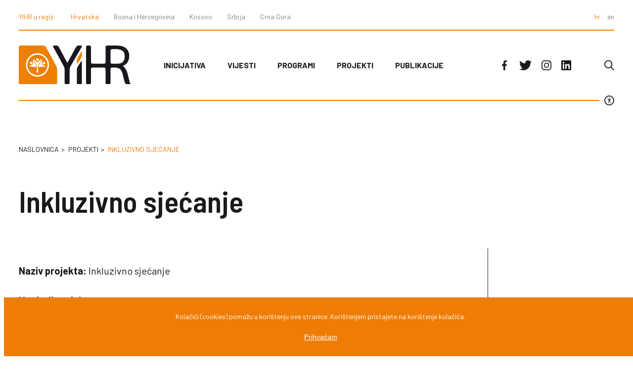

--- FILE ---
content_type: text/html; charset=utf-8
request_url: https://yihr.hr/hr/projekti/inkluzivno-sjecanje
body_size: 43388
content:
<!DOCTYPE html>
<html>
<head>
<meta charset='UTF-8'>
<meta content='width=device-width, initial-scale=1.0, maximum-scale=1.0' name='viewport'>
<title>Inkluzivno sjećanje - Yihr HR</title>
<meta content='Inkluzivno sjećanje' property='og:title'>
<meta content='Inicijativu mladih za ljudska prava osnovali su krajem 2008. godine mladi aktivisti za ljudska prava uz potporu tada regionalne Inicijative mladih za ljudska prava. Od tada, regionalna organizacija je prošla transformaciju iz koje je od nacionalnih ureda/programa stvoreno pet autonomnih organizacija koje su 2010. godine ponovno uspostavile regionalnu mrežu.' name='Description'>
<meta content='mladi, ljudska prava, aktivisti, aktivizam, regionalna organizacija, građanske vrijednosti, vladavina prava, pravda, suživot' name='Keywords'>
<meta content='http://yihr.hr/assets/og_image-87520ee49fec219841cb9cccb3fea13b66122d1aaf74b9b9969f36b4eafe7f4c.png' property='og:image'>
<meta content='Inicijativu mladih za ljudska prava osnovali su krajem 2008. godine mladi aktivisti za ljudska prava uz potporu tada regionalne Inicijative mladih za ljudska prava. Od tada, regionalna organizacija je prošla transformaciju iz koje je od nacionalnih ureda/programa stvoreno pet autonomnih organizacija koje su 2010. godine ponovno uspostavile regionalnu mrežu.' property='og:description'>
<meta content='https://yihr.hr/hr/projekti/inkluzivno-sjecanje' property='og:url'>
<meta content='Yihr HR' property='og:site_name'>
<meta content='max-image-preview:large' name='robots'>
<meta content='summary_large_image' name='twitter:card'>
<meta content='Inkluzivno sjećanje' name='twitter:title'>
<meta content='Inicijativu mladih za ljudska prava osnovali su krajem 2008. godine mladi aktivisti za ljudska prava uz potporu tada regionalne Inicijative mladih za ljudska prava. Od tada, regionalna organizacija je prošla transformaciju iz koje je od nacionalnih ureda/programa stvoreno pet autonomnih organizacija koje su 2010. godine ponovno uspostavile regionalnu mrežu.' name='twitter:description'>
<meta content='http://yihr.hr/assets/og_image-87520ee49fec219841cb9cccb3fea13b66122d1aaf74b9b9969f36b4eafe7f4c.png' name='twitter:image'>
<meta content='https://yihr.hr/hr/projekti/inkluzivno-sjecanje' name='twitter:url'>
<link rel="stylesheet" media="all" href="/packs/css/application-96d3492a.css" data-turbolinks-track="reload" />
<script src="/packs/js/application-a975f97a1c79929fd23f.js" data-turbolinks-track="reload"></script>
<meta name="csrf-param" content="authenticity_token" />
<meta name="csrf-token" content="sARcv71hCP6+FIFiIJUJRNxjeCT8cS75MZjiAi5sG1DWWpE/CMW+66uPREzSZjrDGfMOFzOwLUO37cYoIgsp3w==" />
<script async='' src='https://www.googletagmanager.com/gtag/js?id=G-YZ012HR1FB'></script>
<script>
  window.dataLayer = window.dataLayer || [];
  function gtag(){dataLayer.push(arguments);}
  gtag('js', new Date());
  gtag('config', 'G-YZ012HR1FB');
</script>
<header class='row'>
<div class='secondary_menu'>
<nav>
<p>YIHR u regiji:</p>
<a class="active" href="/?locale=hr">Hrvatska</a>
<a href="https://yihr.ba/">Bosna i Hercegovina</a>
<a href="https://yihr-ks.org/">Kosovo</a>
<a href="http://www.yihr.rs">Srbija</a>
<a href="http://www.yihr.me">Crna Gora</a>
</nav>
<div class='languages'>
<a rel="alternate" hreflang="hr" class="active" href="/hr/projekti/inkluzivno-sjecanje">hr</a>
<a rel="alternate" hreflang="en" href="https://yihr.hr/en/projects/inclusive-memory">en</a>
</div>
</div>
<div class='primary_header'>
<a class="logo" href="/?locale=hr"><img class="logo" src="/assets/yihr_logo-e3130c86f8f65bd19496568b9d0f58c789b371ad475faac36f8bdfa0285c6d0b.svg" alt="Yihr logo" /></a>
<nav class='main'>
<a href="/hr/inicijativa/o-nama">Inicijativa</a>
<a href="/hr/vijesti">Vijesti</a>
<a href="/hr/programi">Programi</a>
<a href="/hr/projekti">Projekti</a>
<a href="/hr/publikacije">Publikacije</a>
</nav>
<nav class='social_menu'>
<a class="facebook" href="https://www.facebook.com/YIHRCroatia/">facebook</a>
<a class="twitter" href="https://twitter.com/yihr_croatia">twitter</a>
<a class="instagram" href="https://www.instagram.com/yihr_cro/?hl=en">instagram</a>
<a class="linkedin" href="https://hr.linkedin.com/company/youth-initiative-for-human-rights-croatia?trk=public_profile_topcard-current-company">linkedin</a>
</nav>
<a class="search" href="/hr/pretraga"></a>
<button class='hamburger hamburger--spring' type='button'>
<span class='hamburger-box'>
<span class='hamburger-inner'></span>
</span>
</button>
</div>
<div class='accessibility'>
<button type='button'></button>
</div>
<ul class='access_menu'>
<li class='contrast'>Kontrast</li>
<li class='dyslexia'>Disleksija</li>
<li class='underlined_links'>Podcrtani linkovi</li>
</ul>
</header>
</head>
<body>
<main class="row">
  <div class="header">
    <ul class="breadcrumbs">
      <li><a href="/">Naslovnica</a></li>
      <li><a href="/hr/projekti">projekti</a></li>
      <li class="active">Inkluzivno sjećanje</li>
    </ul>
    <h1>Inkluzivno sjećanje</h1>
  </div>
  <div class="page_body">
    <div class="col_9">
      <div class="content">
        <p><strong>Naziv projekta:</strong> Inkluzivno sjećanje</p>
<p><strong>Nositelj projekta:</strong> Inicijativa mladih za ljudska prava</p>
<p><strong>Razdoblje provedbe: </strong>20.10.2022. - 28.2.2023. </p>
<p><strong>Ukupna vrijednost projekta: </strong>1.327,23 €</p>
<p><strong>Kontakt osoba za više informacija: </strong>Morana Starčević, morana.starcevic@yihr.org</p>
<p><strong>Sažetak projekta:</strong></p>
<p>Projekt "Inkluzivno sjećanje" prikazuje i zagovara nediskriminatorni pristup sjećanju kao preventativnom mehanizmu za sprječavanje kršenja ljudskih prava, posebice prava nacionalnih manjina. Preciznije, želimo promovirati dobre prakse uključive kulture sjećanja, odnosno prakse komemoriranja civilnih žrtava ratova devedesetih na način koji je usklađen s međunarodnim standardima ljudskih prava. Na taj način povećava se vidljivost pripadnika nacionalnih manjina civilnih žrtava rata što doprinosi poštivanju žrtava, unaprjeđenju ljudskih prava i prava nacionalnih manjina kroz izgradnju održivog mira i jamstva neponavljanja kršenja ljudskih prava na život, slobodu i sigurnost.</p>
<p>Projekt uključuje panel raspravu i obilježavanje mjesta stradanja uz popratnu edukaciju u cilju prezentiranja dobrih praksi inkluzivnog sjećanja i zagovaranja kreiranja i donošenja javnih gradskih politika sjećanja utemeljenih na međunarodnim standardima kao i podizanje svijesti o stradanjima pripadnika nacionalnih manjina kroz povećanje njihove vidljivosti u javnom prostoru.</p>
<p><strong>Održane aktivnosti</strong></p>
<p><a href="../../../hr/kako-i-zasto-pamtiti-civilne-zrtve-rata">Kako i zašto pamtiti civilne žrtve rata?</a></p>
<p><a href="../../../hr/mladi-se-sjecaju-zaboravljenih-edukacija-i-akcija">Mladi se sjećaju zaboravljenih: edukacija i akcija</a></p>
<p>Projekt "Inkluzivno sjećanje" financiran je od strane nadležnog ureda Grada Zagreba.</p>
<p><img title="grb-zg-og.png" src="[data-uri]" alt="" width="62" height="76"></p>        
      </div>
    </div>
    <aside class="col_3">
      <div class="share">
  <a target="_blank" href="https://www.facebook.com/sharer/sharer.php?u=https://yihr.hr/hr/projekti/inkluzivno-sjecanje">PODIJELI</a>
</div>

      <div class="orange">
  <a href="/hr/doniraj">
    <p>Tvoja podrška nam pomaže u našem radu i aktivnostima.</p>
    <p>Podrži nas donacijom.</p>
</a></div>
<div class="black">
  <a href="https://yihr.us4.list-manage.com/subscribe?u=b82e803d5fc3ce39b40124e4b&amp;id=db555f4408">
    <p>Budi u toku.</p>
    <p>Primaj obavijesti.</p>
</a></div>

    </aside>
  </div>
</main>

</body>
<footer class='row'>
<div class='container'>
<div class='left'>
<a href="/?locale=hr"><img class="logo_footer" src="/assets/yihr_logo_mono-1c128f320d517d14ddc2ec034b354f7da82068b013eb115f18ae96039c449243.svg" alt="Yihr logo mono" /></a>
<div class='adress'>
<p>
Garićgradska ulica 7a, 10 000 Zagreb
<br>
IBAN: HR5224840081104987911
<br>
OIB: 97214913772
<br>
<a href="mailto:croatia@yihr.org">croatia@yihr.org</a>
</br>
</p>
</div>
</div>
<div class='right'>
<a href="/?locale=hr"><img src="/assets/zaklada-a6c2b0bd9f60ea83249bcfc8830ae30f7b266d257008bc2935aea613a556e8af.svg" alt="Zaklada" /></a>
</div>
<div class='secondary_menu'>
<nav>
<p>YIHR u regiji:</p>
<a class="active" href="/?locale=hr">Hrvatska</a>
<a href="https://yihr.ba/">Bosna i Hercegovina</a>
<a href="https://yihr-ks.org/">Kosovo</a>
<a href="http://www.yihr.rs">Srbija</a>
<a href="http://www.yihr.me">Crna Gora</a>
</nav>
</div>
<div class='copy_right'>
<p>© 2022 INICIJATIVA MLADIH ZA LJUDSKA PRAVA, ZAGREB, HRVATSKA</p>
<p>
Design & development:
<a href="http://slobodnadomena.hr/">Zadruga Slobodna domena</a>
</p>
</div>
</div>
</footer>
<div class='cookies'>
<div class='cookies-content-holder'>
<p>
Kolačići (cookies) pomažu u korištenju ove stranice. Korištenjem pristajete na korištenje kolačića.
</p>
<p>
<button>Prihvaćam</button>
</p>
</div>
</div>
</html>


--- FILE ---
content_type: text/css
request_url: https://yihr.hr/packs/css/application-96d3492a.css
body_size: 7510
content:
@import url(https://fonts.googleapis.com/css2?family=Barlow+Condensed:ital,wght@0,400;0,500;0,700;0,800;0,900;1,400;1,500&family=Barlow+Semi+Condensed:ital,wght@0,400;0,500;0,600;0,700;0,800;0,900;1,400;1,500&family=Barlow:ital,wght@0,400;0,500;0,700;0,900;1,400&display=swap);.accessibility{margin:0 30px 80px;display:flex;justify-content:flex-end;align-items:center;position:relative}.accessibility:before{content:"";display:block;width:calc(100% - 30px);background-color:#ef7d05;height:2px}.accessibility button{cursor:pointer;margin-left:10px;border:none;background-image:url(/packs/media/images/accessibility-5853f829.svg);width:20px;height:20px;background-repeat:no-repeat;background-position:50%;background-size:100%;display:block;background-color:inherit}.accessibility.active button,.accessibility button:hover{filter:invert(45%) sepia(92%) saturate(1888%) hue-rotate(10deg) brightness(104%) contrast(101%)}ul.access_menu{position:absolute;list-style:none;z-index:10;right:30px;display:none;flex-direction:column;justify-content:center;top:calc(100% + 5px);border:2px solid #ef7d05;background-color:#fff;width:279px;padding:30px 30px 10px}ul.access_menu li{display:flex;cursor:pointer;align-items:center;margin-bottom:20px;font-size:20px;font-family:Barlow Semi Condensed,sans-serif;font-weight:500;line-height:1.2}ul.access_menu li:before{margin-right:12px;content:"";background-image:url(/packs/media/images/toggle_off-163b9871.svg);width:30px;height:15px;background-size:100%;background-repeat:no-repeat;display:block}body.accessibility_menu ul.access_menu{display:flex}body.contrast_active{background-color:#1a1a1a}body.contrast_active a,body.contrast_active figcaption,body.contrast_active footer .adress a,body.contrast_active footer p,body.contrast_active h1,body.contrast_active h2,body.contrast_active h3,body.contrast_active h4,body.contrast_active h5,body.contrast_active h6,body.contrast_active li,body.contrast_active P{color:#fff}body.contrast_active ul.access_menu{border:none}body.contrast_active ul.access_menu li{color:#000!important}body.contrast_active ul.access_menu li.contrast:before{background-image:url(/packs/media/images/toggle_on-80dac03b.svg)}body.contrast_active .accessibility button,body.contrast_active nav.social_menu a{filter:invert(100%) sepia(100%) saturate(0) hue-rotate(44deg) brightness(101%) contrast(102%)}body.contrast_active .accessibility button:hover,body.contrast_active nav.social_menu a:hover{filter:invert(45%) sepia(92%) saturate(1888%) hue-rotate(10deg) brightness(104%) contrast(101%)}body.contrast_active header a.search:after{filter:invert(100%) sepia(100%) saturate(0) hue-rotate(44deg) brightness(101%) contrast(102%)}body.contrast_active header a.search:hover:after{filter:invert(45%) sepia(92%) saturate(1888%) hue-rotate(10deg) brightness(104%) contrast(101%)}body.contrast_active .hamburger-inner,body.contrast_active .hamburger-inner:after,body.contrast_active .hamburger-inner:before,body.contrast_active .tabs li:after{background-color:#fff}body.contrast_active .hamburger{background-color:#1a1a1a}body.contrast_active .pagination a.navigator{color:#fff;border-color:#fff}body.contrast_active footer .container{border-color:#fff}body.contrast_active aside .black{background-color:#e6e6e6}body.contrast_active aside .black a:after{background-image:url(/packs/media/images/arrow-997ceb33.svg)}body.contrast_active aside .black p{color:#1a1a1a}body.contrast_active .header_news .headline .info,body.contrast_active .header_news .headline h1{border-color:#fff}body.contrast_active .header_news .headline .info p,body.contrast_active .header_news .headline .info p.category,body.contrast_active .header_news .headline h1 p,body.contrast_active .header_news .headline h1 p.category{color:grey}body.contrast_active aside .share{border-color:#fff}body.contrast_active aside .share a:after{filter:invert(100%) sepia(100%) saturate(0) hue-rotate(44deg) brightness(101%) contrast(102%)}body.contrast_active aside .share a:hover:after{filter:invert(45%) sepia(92%) saturate(1888%) hue-rotate(10deg) brightness(104%) contrast(101%)}body.contrast_active footer .container,body.contrast_active footer .container .secondary_menu{border-color:grey}body.contrast_active footer .container .copy_right a,body.contrast_active footer .container .copy_right p{color:grey}body.contrast_active footer .container .copy_right a:hover{color:#ef7d05}body.contrast_active .apply input[type=submit],body.contrast_active .search_box input[type=submit]{background-color:#ef7d05}body.contrast_active .apply input[type=submit]:hover,body.contrast_active .search_box input[type=submit]:hover{color:#1a1a1a}body.contrast_active .search_box input[type=submit]:hover{background-image:url(/packs/media/images/search-0ba494c7.svg)}body.contrast_active .dow_document a,body.contrast_active .plus_button,body.contrast_active .publication a{filter:invert(100%) sepia(100%) saturate(0) hue-rotate(44deg) brightness(101%) contrast(102%)}body.contrast_active .dow_document a:hover,body.contrast_active .plus_button:hover,body.contrast_active .publication a:hover{filter:invert(45%) sepia(92%) saturate(1888%) hue-rotate(10deg) brightness(104%) contrast(101%)}body.contrast_active .program:hover .wrapper_container_div:after{background-color:#e6e6e6}body.contrast_active .program .wrapper_container_div:after{background-image:url(/packs/media/images/arrow-997ceb33.svg)}body.contrast_active .secondary_menu nav p,body.contrast_active footer .container a.active,body.contrast_active h2.orange{color:#ef7d05}body.contrast_active .dow_document p:before{background-color:#fff}body.contrast_active .info p,body.contrast_active .info time{color:grey}body.contrast_active .more:after{background-image:url(/packs/media/images/arrow_white-ab3663a6.svg)}body.contrast_active article.yellow a,body.contrast_active article.yellow h2{color:#1a1a1a}body.contrast_active article.yellow a:hover{color:#ef7d05}body.contrast_active p span{color:#fff}body.contrast_active .header_program .headline,body.contrast_active .raster{background-image:url(/packs/media/images/stripe_pattern_grey-813e24c7.svg)}body.navigation_open.contrast_active .secondary_menu div.languages,body.navigation_open.contrast_active nav.main,body.navigation_open.contrast_active nav.main:before{background-color:#1a1a1a}body.navigation_open.contrast_active .hamburger.is-active .hamburger-inner,body.navigation_open.contrast_active .hamburger.is-active .hamburger-inner:after,body.navigation_open.contrast_active .hamburger.is-active .hamburger-inner:before{background-color:#fff}body.navigation_open.contrast_active .primary_header a .logo,body.navigation_open.contrast_active nav.social_menu{background-color:#1a1a1a}body.dyslexia_active *,body.dyslexia_active a,body.dyslexia_active blockquote,body.dyslexia_active figcaption,body.dyslexia_active h1,body.dyslexia_active h2,body.dyslexia_active h4,body.dyslexia_active h5,body.dyslexia_active h6,body.dyslexia_active input,body.dyslexia_active li,body.dyslexia_active P{font-family:arial!important}body.dyslexia_active ul.access_menu li.dyslexia:before,body.underlined_links_active ul.access_menu li.underlined_links:before{background-image:url(/packs/media/images/toggle_on-80dac03b.svg)}body.underlined_links_active a{text-decoration:underline!important}body.underlined_links_active img{text-decoration:underline}header a{text-decoration:none}header a.active,header a:hover{color:#ef7d05!important}.secondary_menu{margin:0 30px;display:flex;justify-content:space-between;border-bottom:2px solid #ef7d05;padding:17px 0}.secondary_menu .languages a{margin-left:10px}.secondary_menu a{font-size:14px;color:grey}.secondary_menu nav{display:flex}.secondary_menu nav a{margin:0 30px 0 0}.secondary_menu nav p{margin:0 30px 0 0;color:#ef7d05;font-size:14px}.primary_header{padding:30px 0 20px;margin:0 30px;display:flex;align-items:center}.primary_header nav.main{margin:0 auto}.primary_header nav.main a{margin:0 30px;font-weight:700;text-transform:uppercase}nav.social_menu{margin-right:0;margin-left:auto;display:flex;overflow:hidden;text-indent:-9999px}nav.social_menu a{text-decoration:none;margin:0 20px 0 0;width:20px;height:20px;background-repeat:no-repeat;background-position:50%;display:block}nav.social_menu a:hover{filter:invert(45%) sepia(92%) saturate(1888%) hue-rotate(10deg) brightness(104%) contrast(101%)}nav.social_menu a.facebook{background-image:url(/packs/media/images/facebook-f-45673624.svg)}nav.social_menu a.instagram{background-image:url(/packs/media/images/instagram-447b2666.svg)}nav.social_menu a.linkedin{background-image:url(/packs/media/images/linkedin-bb605826.svg)}nav.social_menu a.twitter{background-image:url(/packs/media/images/twitter-fdf27e52.svg);width:25px}a.search.active{filter:invert(45%) sepia(92%) saturate(1888%) hue-rotate(10deg) brightness(104%) contrast(101%)}header a.search{margin-right:0;margin-left:auto}header a.search:after{cursor:pointer;content:"";display:block;background-image:url(/packs/media/images/search-0ba494c7.svg);width:20px;height:20px;background-repeat:no-repeat;background-position:50%;background-size:100%}header a.search:hover:after{filter:invert(45%) sepia(92%) saturate(1888%) hue-rotate(10deg) brightness(104%) contrast(101%)}footer .container{align-items:unset;margin:150px 30px 0;border-top:1px solid #e6e6e6;padding-top:40px}footer .container a{color:grey;text-decoration:none}footer .container a.active,footer .container a:hover{color:#ef7d05}footer .container .secondary_menu{flex-basis:100%;border-color:#e6e6e6;margin:60px 0 0}footer .container .left{display:flex;flex-basis:calc(66.66667% - 60px);margin-right:30px}footer .container .right{flex-basis:calc(33.33333% - 60px);margin-left:30px;display:flex;flex-flow:row wrap}footer .container .right a{display:block;margin:0 60px 80px 0}footer .container .right a img{display:block;width:100%}footer p{line-height:1.6;margin:18px 0 40px;font-size:15px;color:grey}footer .adress{margin:-22px 0 0 40px}footer .adress p{color:grey;font-weight:400;font-family:Barlow,sans-serif}footer .adress a{color:grey;font-size:15px}footer .adress a:hover{color:#ef7d05}.copy_right{flex-basis:100%;display:flex;justify-content:space-between}.cookies{position:fixed;bottom:0;width:100%;background-color:#ef7d05;text-align:center;color:#fff;z-index:1000}.cookies .cookies-content-holder{width:100%;margin:30px auto}.cookies p{font-size:14px;color:#fff}.cookies a{color:#fff;text-decoration:underline}.cookies a:hover{color:#fff;text-decoration:none}.cookies button{background:none;border:none;text-decoration:underline;color:#fff;margin-top:10px;cursor:pointer;font-size:14px}.cookies button:hover{color:#fff;text-decoration:none}@media only screen and (max-width:1150px){.cookies .cookies-content-holder{width:85%}}@media only screen and (max-width:780px){.cookies a{display:block}}@media only screen and (max-width:380px){.cookies a{display:inline}}.col_1{flex-basis:calc(8.33333% - 60px)}.col_1,.col_2{margin-left:30px;margin-right:30px}.col_2{flex-basis:calc(16.66667% - 60px)}.col_3{flex-basis:calc(25% - 60px)}.col_3,.col_4{margin-left:30px;margin-right:30px}.col_4{flex-basis:calc(33.33333% - 60px)}.col_5{flex-basis:calc(41.66667% - 60px)}.col_5,.col_6{margin-left:30px;margin-right:30px}.col_6{flex-basis:calc(50% - 60px)}.col_7{flex-basis:calc(58.33333% - 60px)}.col_7,.col_8{margin-left:30px;margin-right:30px}.col_8{flex-basis:calc(66.66667% - 60px)}.col_9{flex-basis:calc(75% - 60px)}.col_9,.col_10{margin-left:30px;margin-right:30px}.col_10{flex-basis:calc(83.33333% - 60px)}.col_11{flex-basis:calc(91.66667% - 60px)}.col_11,.col_12{margin-left:30px;margin-right:30px}.col_12{flex-basis:calc(100% - 60px)}header{width:100%}.row{max-width:1356px;margin:0 auto;position:relative}.hamburger{width:35px;margin-left:30px;height:50px;display:inline-block;cursor:pointer;transition-property:opacity,filter;transition-duration:.15s;transition-timing-function:linear;font:inherit;color:inherit;text-transform:none;background-color:#fff;border:0;overflow:visible}.hamburger:hover{opacity:1}.hamburger.is-active .hamburger-inner,.hamburger.is-active .hamburger-inner:after,.hamburger.is-active .hamburger-inner:before{background-color:#1a1a1a}.hamburger-box{width:25px;height:18px;display:inline-block;position:relative}.hamburger-inner{display:block;top:50%;margin-top:-2px}.hamburger-inner,.hamburger-inner:after,.hamburger-inner:before{width:30px;height:3px;background-color:#1a1a1a;border-radius:4px;position:absolute;transition-property:transform;transition-duration:.15s;transition-timing-function:ease}.hamburger-inner:after,.hamburger-inner:before{content:"";display:block}.hamburger-inner:before{top:-10px}.hamburger-inner:after{bottom:-10px}.hamburger--spring .hamburger-inner{top:2px;transition:background-color 0s linear .13s}.hamburger--spring .hamburger-inner:before{top:9px;transition:top .1s cubic-bezier(.33333,.66667,.66667,1) .2s,transform .13s cubic-bezier(.55,.055,.675,.19)}.hamburger--spring .hamburger-inner:after{top:18px;transition:top .2s cubic-bezier(.33333,.66667,.66667,1) .2s,transform .13s cubic-bezier(.55,.055,.675,.19)}.hamburger--spring.is-active .hamburger-inner{transition-delay:.22s;background-color:transparent!important}.hamburger--spring.is-active .hamburger-inner:before{top:0;transition:top .1s cubic-bezier(.33333,0,.66667,.33333) .15s,transform .13s cubic-bezier(.215,.61,.355,1) .22s;transform:translate3d(0,10px,0) rotate(45deg)}.hamburger--spring.is-active .hamburger-inner:after{top:0;transition:top .2s cubic-bezier(.33333,0,.66667,.33333),transform .13s cubic-bezier(.215,.61,.355,1) .22s;transform:translate3d(0,10px,0) rotate(-45deg)}.navigation_open{overflow:hidden;z-index:-1}.container{display:flex;flex-flow:row wrap;align-items:flex-start}.homepage.container{flex-flow:nowrap}.hero{display:flex;align-items:flex-start}.hero .max{margin-right:30px;flex-basis:calc(58.33333% - 30px)}.hero .min{margin-left:30px;flex-basis:calc(41.66667% - 30px)}article.news img{height:205px;-o-object-fit:cover;object-fit:cover}article{display:block;width:100%;margin-bottom:60px}article p{font-size:20px;font-family:Barlow Semi Condensed,sans-serif;font-weight:500}article img{width:100%;height:auto;display:block;margin-bottom:20px}article img:hover{filter:brightness(110%)}article a{font-family:Barlow Semi Condensed,sans-serif;font-weight:600;display:block;color:#1a1a1a;font-size:30px;text-decoration:none;margin:0 0 20px}article a:hover{color:#ef7d05}article a.title{font-size:50px;margin:0 0 28px;line-height:1.08}.info{border-top:1px solid #ef7d05;padding:16px 0;margin:30px 0;display:flex;justify-content:space-between}.info p,.info time{font-weight:400;margin:0;font-size:15px}.info p.category{font-weight:600;color:inherit;text-transform:uppercase}aside{flex-shrink:0}aside>div{width:100%;margin-bottom:30px}aside>div a{display:block}aside>div img{width:100%;display:block}aside>div a img:hover{filter:brightness(110%)}aside .orange{background-color:#ef7d05}aside .orange:hover{filter:brightness(110%)}aside .orange p{color:#fff;font-size:30px;font-family:Barlow Semi Condensed,sans-serif;font-weight:800}aside .orange p:first-child{margin:0 0 30px}aside .orange a{padding:35px 25px;text-decoration:none;text-transform:uppercase;position:relative}aside .orange a:after{right:25px;bottom:22px;position:absolute;cursor:pointer;content:"";display:inline-block;background-image:url(/packs/media/images/arrow_white-ab3663a6.svg);width:40px;height:15px;background-repeat:no-repeat;background-position:50%;background-size:100%}aside .black{background-color:#1a1a1a}aside .black:hover{filter:brightness(110%)}aside .black p{color:#fff;font-size:30px;font-family:Barlow Semi Condensed,sans-serif;font-weight:800}aside .black p:first-child{margin:0 0 30px}aside .black a{padding:35px 25px;text-decoration:none;text-transform:uppercase;position:relative}aside .black a:after{right:25px;bottom:22px;position:absolute;cursor:pointer;content:"";display:inline-block;background-image:url(/packs/media/images/arrow_white-ab3663a6.svg);width:40px;height:15px;background-repeat:no-repeat;background-position:50%;background-size:100%}section h2{line-height:.9;font-size:60px;margin-top:70px;margin-bottom:80px;font-weight:600}.raster{margin:70px 0;padding:10px 0 20px;width:100%;background-image:url(/packs/media/images/stripe_pattern-2ad6180a.svg)}.program{position:relative;margin-bottom:60px}.program .wrapper_container_div:before{content:"";display:block;background-color:#166680;opacity:.3;position:absolute;top:0;left:0;right:0;bottom:0;z-index:1}.program .wrapper_container_div:after{z-index:1;cursor:pointer;position:absolute;right:0;bottom:0;content:"";width:150px;height:100px;background-color:#ef7d05;background-image:url(/packs/media/images/arrow_white-ab3663a6.svg);background-repeat:no-repeat;background-position:50%;background-size:40px 15px}.program .wrapper_container_div:hover:after{background-color:#1a1a1a}.program a{z-index:10000!important;display:block}.program h3{line-height:.9;font-weight:600;z-index:1;margin:0;position:absolute;top:30px;left:30px;max-width:460px;color:#fff;font-size:58px}.program img{display:block;position:relative;z-index:0;top:0;right:0;left:0;width:100%}.projects a{font-size:30px;color:#1a1a1a;display:block;text-decoration:none;font-family:Barlow Semi Condensed,sans-serif;padding-top:25px;border-top:1px solid #ef7d05;font-weight:600}.projects a:hover{color:#ef7d05}article.yellow{overflow-x:hidden;background-color:#ffea7a;position:relative;z-index:0;padding-bottom:40px}article.yellow h2{line-height:1.16;font-weight:800;z-index:100;font-size:45px;margin:0;padding:50px 30px;text-transform:uppercase;display:block}article.yellow a{font-size:18px;font-weight:700;font-family:Barlow Condensed,sans-serif;display:block;margin:60px 30px 0;display:flex;align-items:center}article.yellow a:after{margin-left:20px;cursor:pointer;content:"";display:inline-block;background-image:url(/packs/media/images/arrow-997ceb33.svg);width:40px;height:15px;background-repeat:no-repeat;background-position:50%;background-size:100%}article.yellow a:hover:after{filter:invert(45%) sepia(92%) saturate(1888%) hue-rotate(10deg) brightness(104%) contrast(101%)}article.yellow:before{top:105px;left:-35px;z-index:-1;position:absolute;content:"";background-image:url(/packs/media/images/yihr_poster-f451ea2c.svg);background-size:100%;background-repeat:no-repeat;display:block;transform:rotate(7deg);height:306px;width:calc(100% + 60px)}*{box-sizing:border-box;color:#1a1a1a}a,p{font-family:Barlow,sans-serif}p{font-size:20px}p span{font-weight:700}h1,h2,h3,h4,h5,h6{font-family:Barlow Semi Condensed,sans-serif}h2.orange{color:#ef7d05;text-transform:uppercase;font-size:30px}h1{font-size:60px;font-weight:600;margin:60px 0}hr{flex-basis:100%;margin:0 30px 60px;border:none;height:1px;background-color:#e6e6e6}h3{font-size:30px;margin-top:0;font-weight:600;margin-bottom:60px;text-transform:uppercase}ul.breadcrumbs.col_12{margin:0 30px}ul.breadcrumbs{display:flex;flex-flow:row wrap;list-style:none;margin:0;padding:0}ul.breadcrumbs li.active{color:#ef7d05}ul.breadcrumbs li{align-items:baseline;display:flex;margin:0 7px 0 0;font-size:14px;text-transform:uppercase;font-family:Barlow,sans-serif}ul.breadcrumbs li:before{display:none}ul.breadcrumbs li a{font-size:14px;border-bottom:none!important;display:block;text-decoration:none;text-transform:uppercase;font-family:Barlow,sans-serif;margin:0 25px 0 0}ul.breadcrumbs li a:hover{color:#ef7d05}ul.breadcrumbs li:after{font-size:14px;margin-left:-20px;content:">";display:block}ul.breadcrumbs li a.active{color:#ef7d05}ul.breadcrumbs li:last-child:after{display:none}.header_news{margin:0 30px 0 196px}.header_news .headline{display:flex;margin:40px 0 60px}.header_news .headline h1{padding-left:60px;margin:0;line-height:1.07;border-left:1px solid #1a1a1a}.header_news .headline .info{min-width:200px;margin-right:60px;flex-direction:column;align-items:flex-end;border-top:none}.header_news .headline .info p.category{margin-top:20px}.page_body{display:flex;justify-content:flex-end}.page_body a{color:#1a1a1a;text-decoration:underline;-webkit-text-decoration-color:#ef7d05;text-decoration-color:#ef7d05}.page_body a:hover{color:#ef7d05}.page_body .content{margin-left:53px}.page_body .content figure{margin:60px 0}.page_body figure{margin:0 0 60px}.page_body figure img{display:block;width:100%;margin:0}.page_body figure figcaption{max-width:678px;font-family:Barlow,sans-serif;font-size:14px;margin-top:16px}.page_body .col_9{margin:0 auto 0 143px;max-width:731px}.content p{font-size:20px;margin:30px 0;line-height:1.5}.content ol,.content ul{padding-left:20px}.content ol li,.content ul li{padding-left:15px;margin:30px 0;font-size:20px;font-family:Barlow,sans-serif;line-height:1.5}.content ol li span,.content ul li span{display:block;width:100%;font-weight:600}.content ol li::marker,.content ul li::marker{font-weight:600}.content h2{font-size:30px;margin:60px 0 30px}.hero_text{margin:30px 0}.hero_text:after{content:"";display:block;background-image:url(/packs/media/images/stripe_pattern-2ad6180a.svg);width:100%;height:20px}.hero_text p{font-size:24px;font-family:Barlow Semi Condensed,sans-serif;font-weight:500}blockquote{margin:60px 0;border-top:1px solid #ef7d05;border-bottom:1px solid #ef7d05;padding:30px 0}blockquote p{font-size:30px!important;font-weight:500;line-height:1.2!important;color:#ef7d05;display:block;margin:0!important;font-family:Barlow Semi Condensed,sans-serif}aside .share{height:200px;border-left:1px solid #1a1a1a;display:block;padding-top:120px;padding-left:30px;margin-bottom:120px}aside .share a{font-size:18px;font-weight:700;text-decoration:none;font-family:Barlow Condensed,sans-serif;text-transform:uppercase;display:flex;align-items:center}aside .share a:hover{color:#ef7d05}aside .share a:hover:after{filter:invert(45%) sepia(92%) saturate(1888%) hue-rotate(10deg) brightness(104%) contrast(101%)}aside .share a:after{margin-left:20px;background-image:url(/packs/media/images/facebook-f-45673624.svg);content:"";display:inline-block;background-repeat:no-repeat;width:20px;height:20px}.gallery{display:flex;margin:0 -30px;flex-flow:row wrap}.gallery a{width:calc(25% - 60px);margin:30px}.gallery img{width:100%;display:block;height:125px;-o-object-fit:cover;object-fit:cover}.header{margin-left:196px}.header h1{max-width:678px}.header p{max-width:490px;color:#333;letter-spacing:.2px;margin-bottom:40px}.header p a{-webkit-text-decoration-color:#ef7d05;text-decoration-color:#ef7d05}.header p a:hover{color:#ef7d05}.header_program .breadcrumbs{margin-left:196px}.header_program .headline{margin:30px 30px 20px 143px;max-width:731px;background-image:url(/packs/media/images/stripe_pattern-2ad6180a.svg);width:100%;padding:30px 0}.header_program h1{line-height:1;margin:0 53px}.project{display:flex;flex-direction:column;margin-bottom:55px}.project span{width:100%;color:#ef7d05;font-size:15px;font-weight:600;line-height:1.6;font-family:Barlow,sans-serif;margin:0;padding-bottom:10px;border-bottom:1px solid #ef7d05}.project a{font-size:30px;font-weight:600;font-family:Barlow Semi Condensed,sans-serif;text-decoration:none;line-height:1.2;margin-top:25px}.project a:hover{color:#ef7d05}.team_member{position:relative;display:flex;margin:0 0 80px;flex-flow:row wrap;align-items:flex-end}.team_member img{display:block;width:168px;height:168px;-o-object-fit:cover;object-fit:cover}.team_member p{flex:1 1;margin:0 20px 0 40px;border-bottom:1px solid #ef7d05;padding-bottom:50px}.team_member p span{font-weight:600;width:100%;display:block}p.panel{display:none;width:100%;flex-basis:100%;max-width:100%;margin:40px 0 0;padding:0;border-bottom:none}.plus_button{margin-bottom:-20px;cursor:pointer;display:block;background-image:url(/packs/media/images/plus_button-8859d8ea.svg);width:40px;height:40px;background-size:100%;background-repeat:no-repeat}.plus_button.active{background-image:url(/packs/media/images/minus_button-c21f0fd0.svg)}.plus_button.active:hover{filter:invert(45%) sepia(92%) saturate(1888%) hue-rotate(10deg) brightness(104%) contrast(101%)}.initiative{margin-bottom:100px}.initiative:before{content:"";display:block;background-image:url(/packs/media/images/stripe_pattern-2ad6180a.svg);width:100%;height:20px}.initiative a{font-weight:600;line-height:1.2;text-decoration:none;font-size:30px;margin:30px 0;padding-bottom:30px;font-family:Barlow Semi Condensed,sans-serif;border-bottom:1px solid #e6e6e6}.initiative a:hover{color:#ef7d05;border-bottom-color:#ef7d05}.initiative a.active{color:#ef7d05}.dow_document{display:flex;align-items:flex-end;margin:40px 0}.dow_document p{position:relative;display:flex;align-items:center;border-bottom:1px solid #ef7d05;width:100%;margin:0 20px 0 35px;padding-bottom:40px}.dow_document p:before{position:absolute;left:-35px;content:"";background-color:#1a1a1a;width:9px;height:15px;display:block}.dow_document a{background-image:url(/packs/media/images/download_button-4e69ffc8.svg);background-repeat:no-repeat;background-size:100%;width:40px;height:40px;display:block;margin-bottom:-20px}.dow_document a:hover{filter:invert(45%) sepia(92%) saturate(1888%) hue-rotate(10deg) brightness(104%) contrast(101%)}.block{display:flex;justify-content:space-between}.block .col_3{flex-shrink:0}.block .col_3:after{width:244px;content:"";display:block;height:100%}.apply{margin:80px 0}.apply form{display:flex}.apply input{width:100%;padding:20px;border:none;height:60px;background-color:#f7f7f7}.apply input::-moz-placeholder{color:grey;font-size:20px;font-family:Barlow,sans-serif}.apply input:-ms-input-placeholder{color:grey;font-size:20px;font-family:Barlow,sans-serif}.apply input::placeholder{color:grey;font-size:20px;font-family:Barlow,sans-serif}.apply input:focus-visible{outline:none}.apply input[type=submit]{width:130px;cursor:pointer;background-color:#1a1a1a;color:#fff;font-weight:700;font-family:Barlow Condensed,sans-serif;text-transform:uppercase}.apply input[type=submit]::-moz-placeholder{font-weight:700;color:#fff;font-size:18px}.apply input[type=submit]:-ms-input-placeholder{font-weight:700;color:#fff;font-size:18px}.apply input[type=submit]::placeholder{font-weight:700;color:#fff;font-size:18px}.apply input[type=submit]:hover{background-color:#ef7d05}.tab-content{flex-basis:100%}.tab-content>div{display:flex;flex-flow:row wrap;justify-content:flex-start}div[data-tab-content]{display:none}.active[data-tab-content],.tabs{display:flex}.tabs{padding-left:0;list-style-type:none;flex-flow:row wrap;margin:0 30px 30px}.tabs,.tabs li{align-items:center}.tabs li{cursor:pointer;font-family:Barlow Semi Condensed,sans-serif;font-size:15px;text-transform:uppercase;line-height:1.6;font-weight:600;display:block;position:relative;margin:0 44px 0 0}.tabs li,.tabs li a{text-decoration:none}.tabs li a:hover{color:#ef7d05}.tabs li:after{cursor:auto;right:-22px;top:30%;position:absolute;width:8px;height:8px;content:"";display:block;background-color:#1a1a1a;border-radius:50%}.tabs li:last-child:after{display:none}.tabs li.active a{color:#ef7d05}.publication{display:flex;margin-bottom:120px;align-items:flex-start}.publication .headline{margin-left:60px}.publication h2{max-width:286px;font-size:30px;margin:0 0 20px}.publication img{width:100%;max-width:226px;height:auto}.publication a{background-image:url(/packs/media/images/download_button-4e69ffc8.svg);background-repeat:no-repeat;background-size:100%;width:40px;height:40px;display:block}.publication a:hover{filter:invert(45%) sepia(92%) saturate(1888%) hue-rotate(10deg) brightness(104%) contrast(101%)}.barcode{margin:60px 0}.membership{margin:80px 0}.membership img{display:block;margin-bottom:30px}.membership img:hover{filter:brightness(110%)}.membership a{width:-webkit-fit-content;width:-moz-fit-content;width:fit-content;display:block;margin:20px 0}.membership a.title{width:100%;font-weight:600;text-decoration:none;font-size:24px;font-family:Barlow Semi Condensed,sans-serif;position:relative;padding-top:20px;border-top:1px solid #e6e6e6}.membership a.title:hover{color:#ef7d05}.result{margin-bottom:80px;margin-top:30px}.result h2{margin:0;line-height:1.2;text-transform:inherit}.more{flex-basis:100%;justify-content:center;text-decoration:none;margin:80px auto 120px;font-weight:700;display:flex;align-items:center;font-size:18px;text-transform:uppercase;font-family:Barlow Condensed,sans-serif}.more:after{margin-left:24px;cursor:pointer;content:"";display:inline-block;background-image:url(/packs/media/images/arrow-997ceb33.svg);width:40px;height:15px;background-repeat:no-repeat;background-position:50%;background-size:100%}.more:hover{color:#ef7d05}.more:hover:after{filter:invert(45%) sepia(92%) saturate(1888%) hue-rotate(10deg) brightness(104%) contrast(101%)}.search_box{display:flex;justify-content:center;max-width:678px;margin-bottom:280px}.search_box form{width:100%}.search_box input[type=submit]{background-position:50%;width:60px;height:60px;background-image:url(/packs/media/images/search_white-37dcc407.svg);background-repeat:no-repeat}.search_box input[type=submit]:hover{background-color:#ef7d05}.mobile-app{width:100%;background-color:red;color:#fff}.mobile-app button{background:none;border:none;text-decoration:underline;color:#fff;margin-top:10px;font-size:14px}.pagination{margin:120px 40px;display:flex;justify-content:center}.pagination a,.pagination p{line-height:1.5;font-size:16px;font-family:Barlow,sans-serif;font-weight:500;display:flex;justify-content:center;align-items:center;margin:0 5px;height:50px;width:50px;text-decoration:none;color:#1a1a1a}.pagination a.active,.pagination a:hover{border:1px solid #ef7d05}.pagination a.navigator{color:#1a1a1a;border:1px solid #1a1a1a;margin:0 60px}.pagination a.navigator:hover{border-color:#ef7d05}.pagination p{font-weight:700}@media only screen and (max-width:1424px){.primary_header nav.main a{margin:0 20px}.program h3{font-size:calc(60px - .8vw)}}@media only screen and (max-width:1200px){.primary_header nav.main a{margin:0 15px}.program .wrapper_container_div:after{width:120px;height:80px}.publication{flex-direction:column}.publication img{margin:0 auto}.publication .headline{width:100%;margin:0 auto}.publication .headline h2{margin-top:40px;max-width:100%}}@media only screen and (max-width:1280px){.header_news,.header_program .breadcrumbs,.header_program .headline{margin-left:30px}.page_body{justify-content:space-between}.page_body .col_9{margin:0 30px}.page_body .col_9 .content{margin:0}.header{margin-left:30px;margin-right:30px}.program{height:320px}.program img{height:320px;-o-object-fit:cover;object-fit:cover}}@media only screen and (min-width:1100px){.hamburger{display:none}}@media only screen and (max-width:1100px){.projects>div{flex-basis:calc(50% - 60px);margin-bottom:60px}.copy_right{display:block}.copy_right p{margin-bottom:20px}footer .secondary_menu nav{flex-flow:row wrap}footer .secondary_menu nav a{margin-bottom:10px}.hero{display:block}.hero .min{display:flex;justify-content:space-between;margin-left:0}.hero .min .news{flex-basis:calc(50% - 30px)}.hero:last-child{margin-left:60px}nav.main,nav.social_menu{display:none}.navigation_open .secondary_menu{display:flex}.navigation_open .secondary_menu div.languages{position:fixed;padding:20px 0 30px;background-color:#fff;z-index:1000;right:40px;bottom:0}.navigation_open .accessibility button{display:none}.navigation_open .primary_header{padding-top:0;padding-bottom:10px;position:relative;top:-20px}.navigation_open .primary_header a.logo{z-index:10000;text-decoration:none}.navigation_open .primary_header img.logo{z-index:1000;background-color:#fff}.navigation_open .accessibility:before{width:100%;z-index:1000}.navigation_open .accessibility a{display:none}.navigation_open nav.social_menu{display:flex;z-index:100;position:fixed;padding:20px 0 30px;bottom:0;background-color:#fff}.navigation_open .secondary_menu{border-bottom:none}.navigation_open .secondary_menu nav{display:none}.navigation_open button.is-active{z-index:10000}.navigation_open nav.main{flex-direction:column;padding:145px 60px 110px 40px;overflow-y:auto;top:0;right:0;display:block;width:100vw;position:fixed;background-color:#fff;height:100vh;z-index:100}.navigation_open nav.main:before{content:"";height:125px;background-color:#fff;z-index:1000;position:fixed;top:0;width:90vw}.navigation_open nav.main a{font-size:24px;display:block;margin:40px 0!important}}@media only screen and (max-width:960px){.header_program .headline{max-width:100%;flex-basis:100%;width:unset}.block{display:block}.program{flex-basis:100%}.raster .container{display:block}.program,.program img{height:auto}.header_news .headline{flex-direction:column}.header_news .headline h1{border:none;padding-left:0}.header_news .headline .info{align-items:flex-start;padding-left:60px;order:2;width:-webkit-fit-content;width:-moz-fit-content;width:fit-content;border-left:1px solid #1a1a1a;margin-left:0;margin-top:60px;margin-right:auto}.header_news .headline .category{margin-top:20px}.page_body{display:block}.page_body .col_9{max-width:100%}.page_body aside.col_3{margin-top:60px;align-items:flex-start;display:flex;flex-flow:row wrap}aside .share{height:auto;padding-top:60px;padding-bottom:40px}aside .share a{width:-webkit-fit-content;width:-moz-fit-content;width:fit-content}aside .orange{width:calc(50% - 30px);margin-right:30px}aside .black{width:calc(50% - 30px);margin-left:30px}.container.homepage{display:block}.container.homepage aside.col_3{margin-top:60px;display:flex;flex-flow:row wrap;flex-basis:100%;grid-gap:60px;gap:60px;margin-bottom:100px;align-items:flex-start}.container.homepage aside.col_3>div{flex-basis:calc(50% - 30px);margin:0}.project.col_3,article.news.col_4{flex-basis:calc(50% - 60px)}}@media only screen and (max-width:800px){footer .container{display:block}footer .container .right{flex-basis:100%;margin-left:0}footer .container .left{display:block}footer .container .left .adress{margin:0}header .secondary_menu{display:none}.gallery img{width:calc(33% - 60px)}.pagination a.navigator{margin:0 auto}}@media only screen and (max-width:680px){.projects{display:block}.gallery img{width:calc(50% - 60px)}aside .black p,aside .orange p{font-size:24px}}@media only screen and (max-width:550px){.accessibility{margin-bottom:50px}article a.title,h1{font-size:42px}.header_program h1{margin:0 30px}.program,.program img{min-height:263px}.publication{flex-basis:100%}.container.homepage aside.col_3,.hero .min{display:block}.container.homepage aside.col_3>div{margin-bottom:30px}aside .orange{margin-right:0;width:100%}aside .black{margin-left:0;width:100%}.team_member{display:block}.team_member p{margin:30px 55px 0 0;padding-bottom:30px}.team_member .plus_button{margin:-20px 0 0 auto}.team_member p.panel{margin-top:20px}.pagination a,.pagination p{width:40px;height:40px}.project.col_3,article.news.col_4{flex-basis:100%}}@media only screen and (max-width:480px){.gallery{display:block;margin:0}.gallery img{width:100%;margin-left:0;height:auto}.pagination{flex-basis:100%}.pagination a,.pagination p{width:35px;height:35px}.accessibility,.col_3,.col_4,.col_5,.col_6,.col_7,.col_9,.col_12,.header,.header_news,.header_program .breadcrumbs,.header_program .headline,.page_body .col_9,.primary_header,.tabs,footer .container,ul.breadcrumbs.col_12{margin-left:10px;margin-right:10px}.hamburger{margin-left:20px}.navigation_open nav.main{padding-left:20px;padding-right:20px}.navigation_open .secondary_menu div.languages{right:20px}}.lb-loader,.lightbox{text-align:center;line-height:0;position:absolute;left:0}body.lb-disable-scrolling{overflow:hidden}.lightboxOverlay{position:absolute;top:0;left:0;z-index:9999;background-color:#000;filter:alpha(Opacity=80);opacity:.8;display:none}.lightbox{width:100%;z-index:10000;font-weight:400;outline:0}.lightbox .lb-image{display:block;height:auto;max-width:inherit;max-height:none;border-radius:3px;border:4px solid #fff}.lightbox a img{border:none}.lb-outerContainer{position:relative;width:250px;height:250px;margin:0 auto;border-radius:4px;background-color:#fff}.lb-outerContainer:after{content:"";display:table;clear:both}.lb-loader{top:43%;height:25%;width:100%}.lb-cancel{display:block;width:32px;height:32px;margin:0 auto;background:url(/packs/media/images/loading-2299ad0b.gif) no-repeat}.lb-nav{position:absolute;top:0;left:0;height:100%;width:100%;z-index:10}.lb-container>.nav{left:0}.lb-nav a{outline:0;background-image:url([data-uri])}.lb-next,.lb-prev{height:100%;cursor:pointer;display:block}.lb-nav a.lb-prev{width:34%;left:0;float:left;background:url(/packs/media/images/prev-84b76dee.png) left 48% no-repeat;filter:alpha(Opacity=0);opacity:0;transition:opacity .6s}.lb-nav a.lb-prev:hover{filter:alpha(Opacity=100);opacity:1}.lb-nav a.lb-next{width:64%;right:0;float:right;background:url(/packs/media/images/next-31f15875.png) right 48% no-repeat;filter:alpha(Opacity=0);opacity:0;transition:opacity .6s}.lb-nav a.lb-next:hover{filter:alpha(Opacity=100);opacity:1}.lb-dataContainer{margin:0 auto;padding-top:5px;width:100%;border-bottom-left-radius:4px;border-bottom-right-radius:4px}.lb-dataContainer:after{content:"";display:table;clear:both}.lb-data{padding:0 4px;color:#ccc}.lb-data .lb-details{width:85%;float:left;text-align:left;line-height:1.1em}.lb-data .lb-caption{font-size:13px;font-weight:700;line-height:1em}.lb-data .lb-caption a{color:#4ae}.lb-data .lb-number{display:block;clear:left;padding-bottom:1em;font-size:12px;color:#999}.lb-data .lb-close{display:block;float:right;width:30px;height:30px;background:url(/packs/media/images/close-d9d2d0b1.png) 100% 0 no-repeat;text-align:right;outline:0;filter:alpha(Opacity=70);opacity:.7;transition:opacity .2s}.lb-data .lb-close:hover{cursor:pointer;filter:alpha(Opacity=100);opacity:1}#payment_slip{background:url(/packs/media/components/payment_slip/uplatnica-b23b9e900bae381a544e712584db1304.gif) no-repeat;height:344px;margin:auto;color:#000;font-size:13px;line-height:13px;font-family:courier}#payment_slip div{position:absolute}#payment_slip #name{margin-top:40px;margin-left:18px;max-width:160px}#payment_slip #recipient{margin-top:145px;margin-left:18px}#payment_slip #amount{margin-top:32px;width:575px;letter-spacing:5.2px;text-align:right}#payment_slip #model{margin-top:142px;margin-left:204px;letter-spacing:5.2px}#payment_slip #iban{margin-top:111px;margin-left:124px;letter-spacing:5.4px}#payment_slip #reference_number{margin-top:142px;margin-left:283px;letter-spacing:5.2px}#payment_slip #description{margin-top:161px;margin-left:325px;line-height:15px;width:230px}#barcode{margin-top:20px}#donation{font-family:Barlow Semi Condensed,sans-serif}#donation input{display:block;font-size:14px;padding:10px 15px;border:1px solid grey;width:30%;margin:8px 0 25px 15px;border-radius:4px}#donation input:focus{outline:none;border:1px solid #f47501}#donation label{margin-left:15px}.barcode{height:220px;margin-left:0}.barcode button{font-family:Barlow,sans-serif;cursor:pointer;border:none;width:-webkit-fit-content;width:-moz-fit-content;width:fit-content;padding:16px 20px;background-color:#4d4d4d;color:#fff;font-size:16px;line-height:15px;text-transform:uppercase;letter-spacing:.6}.barcode button:hover{background:#009f4d}#barcode{margin-top:50px}

--- FILE ---
content_type: image/svg+xml
request_url: https://yihr.hr/assets/zaklada-a6c2b0bd9f60ea83249bcfc8830ae30f7b266d257008bc2935aea613a556e8af.svg
body_size: 98895
content:
<svg xmlns="http://www.w3.org/2000/svg" width="354.35" height="100" viewBox="0 0 354.35 100"><g transform="translate(14734 -2852.902)"><g transform="translate(-14960.555 3583.028)"><path d="M292.986,409.621a.613.613,0,0,0-.521.247,1.232,1.232,0,0,0-.181.719v6.052a.988.988,0,0,0,.187.648.654.654,0,0,0,.515.217.706.706,0,0,0,.5-.22.872.872,0,0,0,.21-.633v-1.126l.772-.729,1.253,2.06a3.317,3.317,0,0,0,.38.511.541.541,0,0,0,.4.138.66.66,0,0,0,.49-.2.75.75,0,0,0,.181-.529.461.461,0,0,0-.074-.256,3.061,3.061,0,0,0-.229-.386l-1.453-2.285.753-.693c.386-.349.577-.626.577-.833a.555.555,0,0,0-.178-.426.594.594,0,0,0-.442-.168.623.623,0,0,0-.38.115,3.607,3.607,0,0,0-.453.425l-1.6,1.675V410.5a.965.965,0,0,0-.191-.66.636.636,0,0,0-.52-.224Zm-40.013.061a.714.714,0,0,0-.505.2.614.614,0,0,0-.213.49.666.666,0,0,0,.213.519.752.752,0,0,0,.505.178.686.686,0,0,0,.493-.187.633.633,0,0,0,.21-.51.616.616,0,0,0-.216-.514A.723.723,0,0,0,252.973,409.682Zm28.392,0a.722.722,0,0,0-.506.2.622.622,0,0,0-.213.49.656.656,0,0,0,.213.519.762.762,0,0,0,.506.178.7.7,0,0,0,.495-.187.64.64,0,0,0,.207-.51.622.622,0,0,0-.213-.514A.729.729,0,0,0,281.365,409.682Zm2.9,0a.727.727,0,0,0-.506.2.621.621,0,0,0-.213.489.658.658,0,0,0,.213.519.762.762,0,0,0,.506.178.684.684,0,0,0,.492-.187.633.633,0,0,0,.211-.51.615.615,0,0,0-.216-.514A.718.718,0,0,0,284.26,409.682Zm14.481,0a.724.724,0,0,0-.506.2.623.623,0,0,0-.213.49.666.666,0,0,0,.213.519.759.759,0,0,0,.506.178.686.686,0,0,0,.493-.187.624.624,0,0,0,.207-.51.608.608,0,0,0-.213-.514A.718.718,0,0,0,298.74,409.682Zm-51.758.069a1.264,1.264,0,0,0-.545.1.6.6,0,0,0-.3.309,1.291,1.291,0,0,0-.1.54v5.866a1.029,1.029,0,0,0,.215.711.785.785,0,0,0,1.113,0,1,1,0,0,0,.216-.711v-2.513h2.542a.731.731,0,0,0,.524-.157.511.511,0,0,0,.179-.42.526.526,0,0,0-.179-.423.724.724,0,0,0-.524-.157h-2.542v-1.951h3.042a.818.818,0,0,0,.553-.165.56.56,0,0,0,.175-.434.551.551,0,0,0-.181-.431.775.775,0,0,0-.548-.16Zm17.025,1.969a3.641,3.641,0,0,0-1.4.232,1.819,1.819,0,0,0-.825.58,1.19,1.19,0,0,0-.266.729.509.509,0,0,0,.178.394.584.584,0,0,0,.41.152.476.476,0,0,0,.349-.1c.058-.069.143-.2.274-.393a1.305,1.305,0,0,1,.471-.456,1.681,1.681,0,0,1,.809-.152,1.016,1.016,0,0,1,.833.266,1.475,1.475,0,0,1,.224.823c-.3.083-.572.162-.833.223s-.556.123-.915.2-.578.118-.671.141a1.862,1.862,0,0,0-1.017.551,1.443,1.443,0,0,0-.367,1,1.554,1.554,0,0,0,.224.8,1.62,1.62,0,0,0,.639.587,2.055,2.055,0,0,0,.957.213,2.815,2.815,0,0,0,1.083-.2,4.359,4.359,0,0,0,.99-.6,3.3,3.3,0,0,0,.457.6.633.633,0,0,0,.432.2.677.677,0,0,0,.465-.18.511.511,0,0,0,.2-.394,2.314,2.314,0,0,0-.136-.564,2.853,2.853,0,0,1-.13-.833c.005-.285.01-.546.01-.774s0-.513,0-.849a2.915,2.915,0,0,0-.224-1.267,1.322,1.322,0,0,0-.753-.7,3.851,3.851,0,0,0-1.472-.222Zm12.884,0a2.985,2.985,0,0,0-1.528.368,2.434,2.434,0,0,0-.976,1.038,3.379,3.379,0,0,0-.338,1.544,2.886,2.886,0,0,0,.734,2.06,2.743,2.743,0,0,0,2.055.764,3.543,3.543,0,0,0,1.115-.168,2.555,2.555,0,0,0,.822-.44,1.974,1.974,0,0,0,.482-.572,1.155,1.155,0,0,0,.158-.567.621.621,0,0,0-.173-.423.577.577,0,0,0-.8-.061,1.393,1.393,0,0,0-.282.376,1.7,1.7,0,0,1-.543.6,1.282,1.282,0,0,1-.727.2,1.376,1.376,0,0,1-.583-.125,1.3,1.3,0,0,1-.452-.36,1.748,1.748,0,0,1-.288-.572,2.8,2.8,0,0,1-.1-.734,2.148,2.148,0,0,1,.386-1.346,1.222,1.222,0,0,1,1.017-.488,1.207,1.207,0,0,1,.721.2,2.037,2.037,0,0,1,.54.591,1.622,1.622,0,0,0,.264.3.476.476,0,0,0,.292.089.664.664,0,0,0,.464-.177.552.552,0,0,0,.186-.433,1.044,1.044,0,0,0-.171-.54,1.875,1.875,0,0,0-.487-.54,2.538,2.538,0,0,0-.78-.415A3,3,0,0,0,276.891,411.72Zm-23.936.011a.651.651,0,0,0-.509.214.9.9,0,0,0-.191.635v4.059a.977.977,0,0,0,.195.644.667.667,0,0,0,.505.22.675.675,0,0,0,.516-.217.922.922,0,0,0,.205-.647v-4.1a.811.811,0,0,0-.205-.59A.66.66,0,0,0,252.955,411.731Zm2.8,0a.614.614,0,0,0-.484.2.9.9,0,0,0-.176.6v4.1a.965.965,0,0,0,.2.644.669.669,0,0,0,.5.221.681.681,0,0,0,.522-.218.912.912,0,0,0,.2-.647v-1.775a4.434,4.434,0,0,1,.1-1.187,1.309,1.309,0,0,1,.458-.623,1.116,1.116,0,0,1,.69-.226.8.8,0,0,1,.782.375,2.291,2.291,0,0,1,.192,1.072v2.364a.969.969,0,0,0,.2.644.693.693,0,0,0,.517.221.665.665,0,0,0,.509-.218.924.924,0,0,0,.194-.647V414a5.056,5.056,0,0,0-.043-.769,1.609,1.609,0,0,0-.18-.566,1.558,1.558,0,0,0-.663-.69,1.972,1.972,0,0,0-1-.245,2.183,2.183,0,0,0-1.025.234,2.435,2.435,0,0,0-.814.724v-.172a.934.934,0,0,0-.1-.433.616.616,0,0,0-.578-.352Zm12.754,0a.6.6,0,0,0-.482.2.89.89,0,0,0-.178.6v4.1a.965.965,0,0,0,.2.644.667.667,0,0,0,.505.221.691.691,0,0,0,.52-.218.926.926,0,0,0,.2-.647v-1.775a4.554,4.554,0,0,1,.1-1.187,1.29,1.29,0,0,1,.459-.623,1.117,1.117,0,0,1,.692-.226.8.8,0,0,1,.782.375,2.292,2.292,0,0,1,.191,1.072v2.364a.981.981,0,0,0,.194.644.687.687,0,0,0,.517.221.655.655,0,0,0,.508-.218.908.908,0,0,0,.195-.647V414a5.964,5.964,0,0,0-.04-.769,1.6,1.6,0,0,0-.184-.566,1.539,1.539,0,0,0-.662-.69,1.964,1.964,0,0,0-1-.245,2.157,2.157,0,0,0-1.024.234,2.439,2.439,0,0,0-.82.724v-.172a.9.9,0,0,0-.093-.433.619.619,0,0,0-.578-.352Zm12.838,0a.646.646,0,0,0-.508.214.9.9,0,0,0-.194.635v4.059a.965.965,0,0,0,.2.644.657.657,0,0,0,.5.22.686.686,0,0,0,.516-.217.934.934,0,0,0,.2-.647v-4.1a.821.821,0,0,0-.2-.59A.671.671,0,0,0,281.349,411.731Zm2.911,0a.667.667,0,0,0-.521.214.918.918,0,0,0-.2.636v4.785a2.147,2.147,0,0,1-.1.8.371.371,0,0,1-.38.226c-.029,0-.1-.009-.192-.014s-.154-.015-.207-.018a.345.345,0,0,0-.1-.006.531.531,0,0,0-.4.16.588.588,0,0,0,.181.921,2.167,2.167,0,0,0,.979.179,1.433,1.433,0,0,0,1.5-.907,1.586,1.586,0,0,0,.1-.471,7.411,7.411,0,0,0,.032-.839V412.58a.892.892,0,0,0-.2-.638A.642.642,0,0,0,284.26,411.731Zm4.128,0a2.794,2.794,0,0,0-1.2.232,1.686,1.686,0,0,0-.75.6,1.42,1.42,0,0,0-.256.8,1.229,1.229,0,0,0,.274.809,2.1,2.1,0,0,0,.74.533,8.476,8.476,0,0,0,1.193.375,3.419,3.419,0,0,1,.937.33.579.579,0,0,1,.279.546.538.538,0,0,1-.274.436,1.208,1.208,0,0,1-.7.188,1.6,1.6,0,0,1-.83-.188,1.565,1.565,0,0,1-.519-.567,1.054,1.054,0,0,0-.232-.306.476.476,0,0,0-.344-.109.584.584,0,0,0-.42.164.554.554,0,0,0-.168.4,1.232,1.232,0,0,0,.261.707,1.923,1.923,0,0,0,.809.583,3.339,3.339,0,0,0,1.309.231,3.81,3.81,0,0,0,1.362-.217,1.648,1.648,0,0,0,1.129-1.638,1.164,1.164,0,0,0-.221-.7,1.669,1.669,0,0,0-.634-.527,4.369,4.369,0,0,0-1.072-.383c-.372-.1-.663-.168-.876-.229a1.637,1.637,0,0,1-.5-.239.446.446,0,0,1-.188-.368.482.482,0,0,1,.252-.407,1.119,1.119,0,0,1,.642-.161,1.093,1.093,0,0,1,.971.457,2.563,2.563,0,0,0,.354.375.567.567,0,0,0,.367.125.656.656,0,0,0,.471-.157.508.508,0,0,0,.159-.4.835.835,0,0,0-.155-.455,1.422,1.422,0,0,0-.447-.428,2.276,2.276,0,0,0-.734-.306A3.8,3.8,0,0,0,288.388,411.731Zm10.337,0a.658.658,0,0,0-.511.214.917.917,0,0,0-.191.635v4.059a.982.982,0,0,0,.2.644.7.7,0,0,0,1.018,0,.907.907,0,0,0,.2-.647v-4.1a.8.8,0,0,0-.2-.59A.655.655,0,0,0,298.725,411.731Zm-33.661,2.917v.2a2.138,2.138,0,0,1-.194,1.063,1.2,1.2,0,0,1-.524.475,1.606,1.606,0,0,1-.775.184.926.926,0,0,1-.641-.226.731.731,0,0,1-.243-.548.606.606,0,0,1,.208-.487,1.1,1.1,0,0,1,.437-.234c.155-.042.431-.1.827-.186A7.9,7.9,0,0,0,265.064,414.648Zm-1.455,7.747a.6.6,0,0,0-.5.224,1.082,1.082,0,0,0-.17.66v2.1a2.916,2.916,0,0,0-.822-.652,2.249,2.249,0,0,0-1.035-.2,2.145,2.145,0,0,0-1.709.742,3.039,3.039,0,0,0-.652,2.076,4.152,4.152,0,0,0,.166,1.168,3.121,3.121,0,0,0,.479.94,2.266,2.266,0,0,0,.756.623,2.094,2.094,0,0,0,.942.21,2.121,2.121,0,0,0,1.314-.421,3.766,3.766,0,0,0,.561-.529v.14a.878.878,0,0,0,.194.6.617.617,0,0,0,.477.205.63.63,0,0,0,.484-.2.879.879,0,0,0,.186-.61v-6.262a.894.894,0,0,0-.176-.607A.584.584,0,0,0,263.609,422.4Zm7.278.008a1.254,1.254,0,0,0-.186.006c-.023,0-.037.029-.037.069a.846.846,0,0,0,.148.25l.6.7c.157.174.25.288.293.328a.464.464,0,0,0,.191.106,1.05,1.05,0,0,0,.365.046h.29a1.506,1.506,0,0,0,.3-.028.629.629,0,0,0,.207-.082.788.788,0,0,0,.157-.136c.048-.053.106-.133.189-.234l.575-.691a.694.694,0,0,0,.162-.261c0-.051-.069-.075-.216-.075h-.415a.546.546,0,0,0-.3.059,1.863,1.863,0,0,0-.3.32l-.511.606-.522-.606a1.7,1.7,0,0,0-.284-.309.5.5,0,0,0-.3-.07Zm7.5,2.1a3.71,3.71,0,0,0-1.4.226,1.865,1.865,0,0,0-.827.583,1.2,1.2,0,0,0-.266.729.519.519,0,0,0,.178.393.6.6,0,0,0,.41.152.479.479,0,0,0,.349-.1,4.394,4.394,0,0,0,.276-.4,1.346,1.346,0,0,1,.468-.453,1.69,1.69,0,0,1,.811-.149,1.014,1.014,0,0,1,.831.263,1.425,1.425,0,0,1,.224.822c-.3.085-.572.163-.83.222s-.559.13-.915.2-.581.117-.673.138a1.838,1.838,0,0,0-1.011.553,1.425,1.425,0,0,0-.373.992,1.555,1.555,0,0,0,.226.8,1.629,1.629,0,0,0,.64.589,2.054,2.054,0,0,0,.958.209,2.808,2.808,0,0,0,1.08-.2,4.426,4.426,0,0,0,.995-.6,3.492,3.492,0,0,0,.453.6.637.637,0,0,0,.432.2.677.677,0,0,0,.465-.18.516.516,0,0,0,.2-.4,2.418,2.418,0,0,0-.136-.559,2.907,2.907,0,0,1-.13-.833c.005-.285.011-.549.011-.775s0-.515,0-.849a2.983,2.983,0,0,0-.224-1.269,1.335,1.335,0,0,0-.756-.7A3.872,3.872,0,0,0,278.384,424.5Zm11.686,0a3.7,3.7,0,0,0-1.4.226,1.863,1.863,0,0,0-.828.583,1.194,1.194,0,0,0-.266.729.52.52,0,0,0,.178.393.6.6,0,0,0,.41.152.478.478,0,0,0,.349-.1,4.276,4.276,0,0,0,.277-.4,1.347,1.347,0,0,1,.468-.453,1.686,1.686,0,0,1,.809-.149,1.028,1.028,0,0,1,.836.263,1.468,1.468,0,0,1,.223.822c-.3.085-.572.163-.833.222s-.559.13-.915.2-.581.117-.673.138a1.848,1.848,0,0,0-1.011.553,1.426,1.426,0,0,0-.374.992,1.555,1.555,0,0,0,.226.8,1.629,1.629,0,0,0,.639.589,2.065,2.065,0,0,0,.958.209,2.808,2.808,0,0,0,1.08-.2,4.421,4.421,0,0,0,1-.6,3.5,3.5,0,0,0,.453.6.64.64,0,0,0,.432.2.685.685,0,0,0,.468-.18.511.511,0,0,0,.2-.4,2.427,2.427,0,0,0-.136-.559,2.884,2.884,0,0,1-.13-.833c.005-.285.01-.549.01-.775s0-.515,0-.849a2.984,2.984,0,0,0-.223-1.269,1.342,1.342,0,0,0-.751-.7A3.924,3.924,0,0,0,290.07,424.5Zm-34.973.01a3.136,3.136,0,0,0-1.157.205,2.478,2.478,0,0,0-.895.586,2.571,2.571,0,0,0-.566.915,3.309,3.309,0,0,0-.2,1.176,3.26,3.26,0,0,0,.2,1.17,2.7,2.7,0,0,0,.569.918,2.66,2.66,0,0,0,.892.594,3.174,3.174,0,0,0,1.157.205,3.209,3.209,0,0,0,1.174-.205,2.578,2.578,0,0,0,.892-.587,2.642,2.642,0,0,0,.575-.925,3.617,3.617,0,0,0,0-2.339,2.578,2.578,0,0,0-.569-.915,2.441,2.441,0,0,0-.9-.593A3.153,3.153,0,0,0,255.1,424.508Zm-8.5,0a.615.615,0,0,0-.482.2.892.892,0,0,0-.181.6v6.127a1.606,1.606,0,0,0,.133.707.546.546,0,0,0,.53.24c.46,0,.681-.312.681-.934v-2.134a3.129,3.129,0,0,0,.791.718,2.01,2.01,0,0,0,1.019.242,2.261,2.261,0,0,0,.947-.2,2.12,2.12,0,0,0,.759-.575,2.663,2.663,0,0,0,.511-.921,3.765,3.765,0,0,0,.181-1.2,3.384,3.384,0,0,0-.322-1.538,2.267,2.267,0,0,0-.867-.987,2.229,2.229,0,0,0-1.208-.336,2.043,2.043,0,0,0-.976.231,2.8,2.8,0,0,0-.833.724V425.3a.82.82,0,0,0-.192-.594A.617.617,0,0,0,246.595,424.509Zm19.787,0c-.458,0-.692.313-.692.955v3.955a.931.931,0,0,0,.2.642.647.647,0,0,0,.5.217.676.676,0,0,0,.516-.217.921.921,0,0,0,.2-.642v-1.19q0-.639.037-1.083a3.6,3.6,0,0,1,.154-.767,1.033,1.033,0,0,1,.309-.489.752.752,0,0,1,.509-.163,1.6,1.6,0,0,1,.53.1,2.033,2.033,0,0,0,.372.094.559.559,0,0,0,.394-.174.549.549,0,0,0,.176-.426.663.663,0,0,0-.421-.593,1.832,1.832,0,0,0-.871-.221,1.09,1.09,0,0,0-.715.221,2.519,2.519,0,0,0-.522.66,1.233,1.233,0,0,0-.17-.66A.58.58,0,0,0,266.382,424.509Zm15.846,0a.641.641,0,0,0-.339.093.684.684,0,0,0-.244.235.54.54,0,0,0-.087.284.88.88,0,0,0,.036.224c.024.086.051.17.08.255s.064.166.1.248l1.349,3.345c.136.323.235.538.293.651a1.027,1.027,0,0,0,.266.3.782.782,0,0,0,.48.133.821.821,0,0,0,.4-.088.789.789,0,0,0,.277-.248,2.225,2.225,0,0,0,.205-.377c.061-.155.106-.28.143-.374l1.363-3.379c.043-.093.072-.179.107-.251a2.036,2.036,0,0,0,.074-.233.632.632,0,0,0,.034-.218.547.547,0,0,0-.194-.42.608.608,0,0,0-.458-.181.516.516,0,0,0-.426.17,1.97,1.97,0,0,0-.284.569l-1.237,3.366-1.152-3.225a2.778,2.778,0,0,0-.3-.682.533.533,0,0,0-.484-.2Zm-11.654.122a.706.706,0,0,0-.479.147.465.465,0,0,0-.168.391c0,.215.078.36.221.41a2.135,2.135,0,0,0,.663.076h2.113c-.086.122-.208.266-.349.437s-.322.375-.542.625-.453.5-.714.786-.535.593-.846.941c-.292.324-.486.554-.585.682a.615.615,0,0,0,.064.846.9.9,0,0,0,.6.179H274.4a.775.775,0,0,0,.516-.152.5.5,0,0,0,.168-.392.551.551,0,0,0-.174-.412.722.722,0,0,0-.51-.151h-2.784l2.6-2.91c.1-.1.181-.2.245-.27a1.744,1.744,0,0,0,.154-.191.769.769,0,0,0,.106-.2.731.731,0,0,0,.045-.234.5.5,0,0,0-.244-.479,1.411,1.411,0,0,0-.692-.13Zm-15.476.926a1.238,1.238,0,0,1,1.03.485,2.073,2.073,0,0,1,.383,1.349,2.117,2.117,0,0,1-.386,1.349,1.238,1.238,0,0,1-1.028.484,1.274,1.274,0,0,1-.74-.226,1.4,1.4,0,0,1-.485-.631,2.587,2.587,0,0,1-.167-.976,2.63,2.63,0,0,1,.17-.98,1.374,1.374,0,0,1,.492-.638A1.224,1.224,0,0,1,255.1,425.557Zm-6.36.011a1.1,1.1,0,0,1,.676.22,1.348,1.348,0,0,1,.474.615,2.457,2.457,0,0,1,.171.963,2.415,2.415,0,0,1-.181,1,1.427,1.427,0,0,1-.482.617,1.153,1.153,0,0,1-.657.2,1.255,1.255,0,0,1-.991-.474,2.425,2.425,0,0,1,0-2.677A1.255,1.255,0,0,1,248.737,425.568Zm12.748,0a1.182,1.182,0,0,1,.695.22,1.415,1.415,0,0,1,.5.623,2.3,2.3,0,0,1,.181.969,2.419,2.419,0,0,1-.187,1.012,1.362,1.362,0,0,1-.492.6,1.275,1.275,0,0,1-.682.192,1.228,1.228,0,0,1-.681-.207,1.421,1.421,0,0,1-.495-.607,2.436,2.436,0,0,1-.176-.987,2.506,2.506,0,0,1,.171-.961,1.381,1.381,0,0,1,.471-.631A1.143,1.143,0,0,1,261.485,425.568Zm17.953,1.857v.2a2.171,2.171,0,0,1-.191,1.063,1.216,1.216,0,0,1-.525.478,1.6,1.6,0,0,1-.774.184.921.921,0,0,1-.642-.232.724.724,0,0,1-.245-.542.622.622,0,0,1,.208-.49,1.107,1.107,0,0,1,.436-.234c.156-.042.434-.1.828-.187A8.247,8.247,0,0,0,279.438,427.425Zm11.691,0v.2a2.171,2.171,0,0,1-.194,1.063,1.214,1.214,0,0,1-.525.478,1.592,1.592,0,0,1-.775.184.916.916,0,0,1-.641-.232.722.722,0,0,1-.245-.542.62.62,0,0,1,.208-.49,1.105,1.105,0,0,1,.437-.234q.236-.063.83-.187A8.561,8.561,0,0,0,291.129,427.425Zm-35.58,9.666a1.9,1.9,0,1,0,1.9,1.9A1.9,1.9,0,0,0,255.549,437.091Zm-8.721,5.382a1.626,1.626,0,0,0-1.6,1.618v19.99a1.624,1.624,0,0,0,1.6,1.618H250.8a1.3,1.3,0,1,0,0-2.6h-2.389V445.078H250.8a1.3,1.3,0,1,0,0-2.6Zm13.424,0a1.3,1.3,0,0,0,0,2.605h2.387V463.1h-2.387a1.3,1.3,0,0,0,0,2.6h3.973a1.62,1.62,0,0,0,1.6-1.618V444.09a1.622,1.622,0,0,0-1.6-1.618Zm11.314.532a.608.608,0,0,0-.331.1.565.565,0,0,0-.213.252,1.021,1.021,0,0,0-.053.386v3.884a.663.663,0,0,0,.125.433.446.446,0,0,0,.349.147.433.433,0,0,0,.34-.147.622.622,0,0,0,.136-.433v-2.949l1.908,2.93c.059.078.112.158.168.235a1.2,1.2,0,0,0,.178.2.645.645,0,0,0,.207.126.792.792,0,0,0,.245.037c.364,0,.548-.218.548-.66v-3.952a.654.654,0,0,0-.127-.44A.437.437,0,0,0,274.7,443a.409.409,0,0,0-.336.146.652.652,0,0,0-.128.44v2.986l-1.959-2.962c-.053-.089-.106-.168-.159-.251a.939.939,0,0,0-.149-.192.5.5,0,0,0-.4-.168Zm28.028,0a.43.43,0,0,0-.337.144.657.657,0,0,0-.122.424v4.063a.639.639,0,0,0,.125.421.432.432,0,0,0,.335.147.444.444,0,0,0,.344-.141.614.614,0,0,0,.134-.426v-4.063a.61.61,0,0,0-.131-.424A.439.439,0,0,0,299.594,443Zm-14.549.04a.487.487,0,0,0-.333.13.423.423,0,0,0-.141.328.439.439,0,0,0,.139.34.492.492,0,0,0,.335.12.487.487,0,0,0,.328-.122.432.432,0,0,0,.135-.339.415.415,0,0,0-.14-.341A.5.5,0,0,0,285.046,443.044Zm-7.212,1.347a2.508,2.508,0,0,0-.924.149,1.243,1.243,0,0,0-.543.383.776.776,0,0,0-.175.485.345.345,0,0,0,.111.258.417.417,0,0,0,.277.1.29.29,0,0,0,.226-.064,2.376,2.376,0,0,0,.18-.26.884.884,0,0,1,.309-.3,1.148,1.148,0,0,1,.538-.1c.277,0,.46.055.545.172a.96.96,0,0,1,.152.541c-.2.06-.381.106-.548.148s-.373.086-.6.13-.386.08-.448.094a1.186,1.186,0,0,0-.663.362.96.96,0,0,0-.245.655.975.975,0,0,0,.147.53,1.022,1.022,0,0,0,.418.386,1.352,1.352,0,0,0,.636.141,1.833,1.833,0,0,0,.71-.13,2.981,2.981,0,0,0,.657-.4,2.011,2.011,0,0,0,.3.394.419.419,0,0,0,.284.133.449.449,0,0,0,.309-.117.345.345,0,0,0,.138-.264,1.909,1.909,0,0,0-.087-.367,1.805,1.805,0,0,1-.088-.552c0-.186,0-.355,0-.51s0-.34,0-.559A2.033,2.033,0,0,0,279.3,445a.9.9,0,0,0-.5-.464,2.639,2.639,0,0,0-.968-.143Zm4.258,0a2,2,0,0,0-1.006.24,1.613,1.613,0,0,0-.649.686,2.245,2.245,0,0,0-.218,1.017,1.874,1.874,0,0,0,.484,1.354,1.791,1.791,0,0,0,1.355.509,2.253,2.253,0,0,0,.737-.11,1.674,1.674,0,0,0,.537-.29,1.218,1.218,0,0,0,.317-.381.779.779,0,0,0,.109-.372.424.424,0,0,0-.114-.277.366.366,0,0,0-.284-.131.346.346,0,0,0-.245.088.958.958,0,0,0-.183.247,1.14,1.14,0,0,1-.357.4.967.967,0,0,1-.865.048.818.818,0,0,1-.3-.236,1.167,1.167,0,0,1-.186-.379,1.729,1.729,0,0,1-.064-.487,1.421,1.421,0,0,1,.25-.884.815.815,0,0,1,.671-.325.845.845,0,0,1,.476.13,1.4,1.4,0,0,1,.357.391,1.048,1.048,0,0,0,.175.2.3.3,0,0,0,.191.059.441.441,0,0,0,.307-.115.383.383,0,0,0,.122-.285.687.687,0,0,0-.109-.354,1.267,1.267,0,0,0-.324-.362,1.785,1.785,0,0,0-.514-.275A2,2,0,0,0,282.091,444.392Zm14.478,0a2.505,2.505,0,0,0-.924.149,1.271,1.271,0,0,0-.548.383.783.783,0,0,0-.171.485.33.33,0,0,0,.114.258.4.4,0,0,0,.271.1.3.3,0,0,0,.229-.064,2.779,2.779,0,0,0,.182-.26.86.86,0,0,1,.308-.3,1.142,1.142,0,0,1,.538-.1.668.668,0,0,1,.548.172,1.01,1.01,0,0,1,.147.541c-.2.06-.375.106-.542.148s-.373.086-.607.13-.383.08-.442.094a1.211,1.211,0,0,0-.671.362.958.958,0,0,0-.245.655.98.98,0,0,0,.149.53,1.016,1.016,0,0,0,.421.386,1.345,1.345,0,0,0,.633.141,1.818,1.818,0,0,0,.707-.13,2.9,2.9,0,0,0,.661-.4,2.055,2.055,0,0,0,.295.394.427.427,0,0,0,.29.133.448.448,0,0,0,.3-.117.343.343,0,0,0,.135-.264,1.833,1.833,0,0,0-.085-.367,1.886,1.886,0,0,1-.09-.552c0-.186,0-.355.008-.51v-.559a1.994,1.994,0,0,0-.147-.836.912.912,0,0,0-.5-.464A2.671,2.671,0,0,0,296.569,444.392Zm10.32,0a2.5,2.5,0,0,0-.923.149,1.2,1.2,0,0,0-.542.383.774.774,0,0,0-.176.485.337.337,0,0,0,.112.258.4.4,0,0,0,.271.1c.12,0,.2-.022.231-.064a2.63,2.63,0,0,0,.182-.26.843.843,0,0,1,.309-.3,1.134,1.134,0,0,1,.537-.1.655.655,0,0,1,.543.172.923.923,0,0,1,.149.541c-.191.06-.375.106-.542.148s-.37.086-.607.13-.382.08-.438.094a1.209,1.209,0,0,0-.671.362.946.946,0,0,0-.245.655,1,1,0,0,0,.146.53,1.057,1.057,0,0,0,.418.386,1.364,1.364,0,0,0,.636.141,1.831,1.831,0,0,0,.71-.13,2.826,2.826,0,0,0,.658-.4,2.171,2.171,0,0,0,.3.394.433.433,0,0,0,.288.133.458.458,0,0,0,.306-.117.35.35,0,0,0,.135-.264,1.728,1.728,0,0,0-.087-.367,1.783,1.783,0,0,1-.088-.552c0-.186,0-.355.005-.51v-.559a2.043,2.043,0,0,0-.144-.836.924.924,0,0,0-.5-.464A2.649,2.649,0,0,0,306.889,444.392Zm-21.855.005a.436.436,0,0,0-.335.141.6.6,0,0,0-.128.418v2.68a.626.626,0,0,0,.128.421.423.423,0,0,0,.335.146.455.455,0,0,0,.343-.141.624.624,0,0,0,.13-.426v-2.709a.554.554,0,0,0-.13-.388A.462.462,0,0,0,285.035,444.4Zm3.074,0a2.056,2.056,0,0,0-.761.136,1.675,1.675,0,0,0-.593.385,1.71,1.71,0,0,0-.373.6,2.388,2.388,0,0,0,0,1.547,1.642,1.642,0,0,0,.38.6,1.676,1.676,0,0,0,.589.395,2.05,2.05,0,0,0,.761.136,2.171,2.171,0,0,0,.777-.133,1.685,1.685,0,0,0,.964-1,2.372,2.372,0,0,0,0-1.541,1.736,1.736,0,0,0-.378-.606,1.666,1.666,0,0,0-.588-.389A2.132,2.132,0,0,0,288.109,444.4Zm3.02,0a.41.41,0,0,0-.322.133.584.584,0,0,0-.117.4v2.709a.625.625,0,0,0,.131.421.419.419,0,0,0,.334.146.442.442,0,0,0,.339-.141.593.593,0,0,0,.13-.426v-1.174a2.945,2.945,0,0,1,.072-.783.839.839,0,0,1,.3-.413.766.766,0,0,1,.454-.149.525.525,0,0,1,.514.248,1.573,1.573,0,0,1,.13.711v1.559a.61.61,0,0,0,.128.421.468.468,0,0,0,.675,0,.626.626,0,0,0,.128-.426V445.89a3.661,3.661,0,0,0-.03-.5,1.113,1.113,0,0,0-.556-.828,1.321,1.321,0,0,0-.66-.163,1.44,1.44,0,0,0-.673.152,1.7,1.7,0,0,0-.541.479v-.114a.651.651,0,0,0-.058-.282.421.421,0,0,0-.16-.173A.405.405,0,0,0,291.129,444.4Zm10.318,0a.4.4,0,0,0-.319.133.571.571,0,0,0-.117.4v2.709a.626.626,0,0,0,.128.421.424.424,0,0,0,.335.146.438.438,0,0,0,.341-.141.6.6,0,0,0,.128-.426v-1.174a2.949,2.949,0,0,1,.071-.783.847.847,0,0,1,.3-.413.756.756,0,0,1,.453-.149.522.522,0,0,1,.514.248,1.575,1.575,0,0,1,.133.711v1.559a.6.6,0,0,0,.128.421.466.466,0,0,0,.673,0,.627.627,0,0,0,.13-.426V445.89a4.182,4.182,0,0,0-.026-.5,1.042,1.042,0,0,0-.122-.372,1.021,1.021,0,0,0-.434-.455,1.328,1.328,0,0,0-.665-.163,1.438,1.438,0,0,0-.673.152,1.686,1.686,0,0,0-.538.479v-.114a.618.618,0,0,0-.062-.282.391.391,0,0,0-.162-.173A.376.376,0,0,0,301.447,444.4Zm-13.339.692a.814.814,0,0,1,.679.32,1.71,1.71,0,0,1,0,1.78.816.816,0,0,1-.679.319.828.828,0,0,1-.487-.143.916.916,0,0,1-.317-.423,1.918,1.918,0,0,1,0-1.289.92.92,0,0,1,.322-.42A.853.853,0,0,1,288.109,445.089Zm-9.578,1.23v.138a1.4,1.4,0,0,1-.131.7.792.792,0,0,1-.34.314,1.1,1.1,0,0,1-.517.12.564.564,0,0,1-.418-.149.458.458,0,0,1-.164-.359.409.409,0,0,1,.135-.322.765.765,0,0,1,.293-.151c.1-.029.279-.069.543-.128A4.05,4.05,0,0,0,278.531,446.319Zm18.733,0v.138a1.4,1.4,0,0,1-.128.7.8.8,0,0,1-.34.314,1.077,1.077,0,0,1-.513.12.579.579,0,0,1-.424-.149.458.458,0,0,1-.156-.359.4.4,0,0,1,.133-.322.752.752,0,0,1,.29-.151c.1-.029.28-.069.541-.128A3.7,3.7,0,0,0,297.264,446.319Zm10.318,0v.138a1.448,1.448,0,0,1-.122.7.814.814,0,0,1-.345.314,1.079,1.079,0,0,1-.514.12.575.575,0,0,1-.421-.149.456.456,0,0,1-.162-.359.4.4,0,0,1,.135-.322.738.738,0,0,1,.291-.151c.1-.029.279-.069.543-.128A3.866,3.866,0,0,0,307.581,446.319ZM279.247,451.7a.4.4,0,0,0-.341.161.794.794,0,0,0-.12.474v4a.642.642,0,0,0,.12.423.431.431,0,0,0,.341.147.444.444,0,0,0,.329-.147.567.567,0,0,0,.141-.418v-.744l.509-.48.828,1.361a2.1,2.1,0,0,0,.251.333.36.36,0,0,0,.263.1.413.413,0,0,0,.32-.131.485.485,0,0,0,.128-.351.374.374,0,0,0-.048-.164c-.032-.061-.083-.144-.157-.259l-.959-1.509.5-.455c.255-.229.378-.412.378-.548a.377.377,0,0,0-.115-.282.405.405,0,0,0-.292-.109.439.439,0,0,0-.248.074,2.536,2.536,0,0,0-.3.283l-1.054,1.1v-2.27a.645.645,0,0,0-.125-.434A.429.429,0,0,0,279.247,451.7Zm3.787,0a.433.433,0,0,0-.339.144.625.625,0,0,0-.122.428v4.059a.619.619,0,0,0,.128.42.424.424,0,0,0,.333.149.431.431,0,0,0,.34-.143.607.607,0,0,0,.136-.426v-4.059a.624.624,0,0,0-.133-.43A.442.442,0,0,0,283.034,451.7Zm8.622,0a.388.388,0,0,0-.325.149.692.692,0,0,0-.117.434v1.384a1.9,1.9,0,0,0-.545-.432,1.519,1.519,0,0,0-.679-.138,1.436,1.436,0,0,0-1.129.492,2.016,2.016,0,0,0-.431,1.368,2.735,2.735,0,0,0,.11.772,1.906,1.906,0,0,0,.319.62,1.439,1.439,0,0,0,.5.407,1.359,1.359,0,0,0,.62.144,1.444,1.444,0,0,0,.468-.072,1.39,1.39,0,0,0,.4-.2,2.551,2.551,0,0,0,.372-.354v.094a.568.568,0,0,0,.126.4.407.407,0,0,0,.316.139.422.422,0,0,0,.322-.133.611.611,0,0,0,.125-.4v-4.128a.587.587,0,0,0-.117-.4A.415.415,0,0,0,291.656,451.7Zm-15.5,1.384a2.518,2.518,0,0,0-.921.151,1.3,1.3,0,0,0-.546.384.8.8,0,0,0-.175.482.319.319,0,0,0,.12.258.375.375,0,0,0,.271.1.3.3,0,0,0,.226-.063c.034-.043.094-.127.184-.264a.881.881,0,0,1,.306-.295,1.13,1.13,0,0,1,.536-.1c.277,0,.46.054.548.174a.957.957,0,0,1,.149.54c-.2.061-.378.106-.548.149s-.368.083-.6.131-.381.077-.444.093a1.232,1.232,0,0,0-.665.364.933.933,0,0,0-.245.655,1,1,0,0,0,.149.527,1.027,1.027,0,0,0,.42.386,1.329,1.329,0,0,0,.631.144,1.783,1.783,0,0,0,.71-.133,2.939,2.939,0,0,0,.66-.4,1.911,1.911,0,0,0,.3.394.41.41,0,0,0,.284.136.474.474,0,0,0,.306-.12.345.345,0,0,0,.133-.26,1.662,1.662,0,0,0-.085-.37,1.863,1.863,0,0,1-.088-.551c0-.186,0-.359.008-.514v-.557a1.978,1.978,0,0,0-.149-.838.882.882,0,0,0-.5-.457,2.559,2.559,0,0,0-.971-.149Zm9.929,0a2.507,2.507,0,0,0-.924.151,1.256,1.256,0,0,0-.543.384.8.8,0,0,0-.176.482.324.324,0,0,0,.114.258.4.4,0,0,0,.272.1c.12,0,.194-.021.229-.063a2.622,2.622,0,0,0,.183-.264.874.874,0,0,1,.309-.295,1.135,1.135,0,0,1,.535-.1.655.655,0,0,1,.548.174.953.953,0,0,1,.149.54c-.2.061-.378.106-.545.149s-.373.083-.6.131-.386.077-.446.093a1.194,1.194,0,0,0-.665.364.942.942,0,0,0-.243.655.989.989,0,0,0,.144.527,1.079,1.079,0,0,0,.42.386,1.347,1.347,0,0,0,.633.144,1.814,1.814,0,0,0,.713-.133,3.041,3.041,0,0,0,.655-.4,2.094,2.094,0,0,0,.3.394.409.409,0,0,0,.282.136.455.455,0,0,0,.309-.12.343.343,0,0,0,.138-.26,1.7,1.7,0,0,0-.087-.37,1.792,1.792,0,0,1-.089-.551c0-.186,0-.359.006-.514s0-.336,0-.557a2.013,2.013,0,0,0-.149-.838.885.885,0,0,0-.5-.457,2.576,2.576,0,0,0-.972-.149Zm8.561,0a2.473,2.473,0,0,0-.918.151,1.281,1.281,0,0,0-.545.384.789.789,0,0,0-.179.482.328.328,0,0,0,.117.258.4.4,0,0,0,.274.1.3.3,0,0,0,.227-.063,2.276,2.276,0,0,0,.183-.264.908.908,0,0,1,.307-.295,1.146,1.146,0,0,1,.534-.1c.279,0,.463.054.551.174a1.007,1.007,0,0,1,.149.54c-.2.061-.381.106-.551.149s-.368.083-.6.131-.381.077-.439.093a1.235,1.235,0,0,0-.673.364.963.963,0,0,0-.242.655,1.021,1.021,0,0,0,.148.527,1.032,1.032,0,0,0,.421.386,1.353,1.353,0,0,0,.633.144,1.81,1.81,0,0,0,.71-.133,2.922,2.922,0,0,0,.658-.4,2.258,2.258,0,0,0,.3.394.413.413,0,0,0,.287.136.467.467,0,0,0,.306-.12.345.345,0,0,0,.133-.26,1.652,1.652,0,0,0-.086-.37,1.8,1.8,0,0,1-.09-.551c.005-.186.005-.359.005-.514s0-.336,0-.557a2.012,2.012,0,0,0-.146-.838.89.89,0,0,0-.5-.457,2.552,2.552,0,0,0-.971-.149Zm9.592,0a2.491,2.491,0,0,0-.922.151,1.305,1.305,0,0,0-.547.384.828.828,0,0,0-.174.482.331.331,0,0,0,.115.258.385.385,0,0,0,.274.1.293.293,0,0,0,.226-.063,2.851,2.851,0,0,0,.18-.264.919.919,0,0,1,.31-.295,1.143,1.143,0,0,1,.537-.1c.274,0,.463.054.548.174a.957.957,0,0,1,.149.54c-.2.061-.378.106-.548.149s-.367.083-.607.131-.384.077-.439.093a1.224,1.224,0,0,0-.67.364.942.942,0,0,0-.245.655,1,1,0,0,0,.149.527,1.071,1.071,0,0,0,.423.386,1.328,1.328,0,0,0,.632.144,1.8,1.8,0,0,0,.71-.133,2.929,2.929,0,0,0,.657-.4,2.152,2.152,0,0,0,.3.394.432.432,0,0,0,.288.136.48.48,0,0,0,.309-.12.365.365,0,0,0,.133-.26,1.66,1.66,0,0,0-.085-.37,1.781,1.781,0,0,1-.088-.551c0-.186,0-.359,0-.514v-.557a2.069,2.069,0,0,0-.144-.838.909.909,0,0,0-.495-.457,2.618,2.618,0,0,0-.974-.149Zm-33.206.091a.484.484,0,0,0-.319.1.318.318,0,0,0-.112.255c0,.149.048.24.146.271a1.375,1.375,0,0,0,.434.053h1.4c-.058.08-.136.176-.229.288s-.213.25-.359.409-.3.335-.468.519-.354.394-.559.62-.325.371-.388.45a.417.417,0,0,0-.091.24.412.412,0,0,0,.131.32.6.6,0,0,0,.4.12h2.537a.488.488,0,0,0,.338-.1.319.319,0,0,0,.109-.255.348.348,0,0,0-.112-.269.472.472,0,0,0-.335-.1H271.72l1.714-1.917c.061-.069.117-.127.16-.175s.077-.091.1-.128a.782.782,0,0,0,.066-.13.39.39,0,0,0,.032-.157.331.331,0,0,0-.16-.314.922.922,0,0,0-.455-.087Zm28.08,0a.486.486,0,0,0-.317.1.32.32,0,0,0-.114.255c0,.149.05.24.149.271a1.355,1.355,0,0,0,.436.053h1.39a3.424,3.424,0,0,1-.226.288c-.1.112-.216.25-.357.409s-.3.335-.472.519-.353.394-.559.62-.322.371-.383.45a.387.387,0,0,0-.093.24.4.4,0,0,0,.133.32.583.583,0,0,0,.4.12h2.539a.487.487,0,0,0,.341-.1.324.324,0,0,0,.109-.255.355.355,0,0,0-.112-.269.479.479,0,0,0-.338-.1H299.8l1.719-1.917.157-.175a1.087,1.087,0,0,0,.1-.128.636.636,0,0,0,.069-.13.435.435,0,0,0,.032-.157.334.334,0,0,0-.157-.314.956.956,0,0,0-.46-.087Zm-8.852.617a.8.8,0,0,1,.456.143.994.994,0,0,1,.326.411,1.572,1.572,0,0,1,.122.641,1.62,1.62,0,0,1-.122.665.906.906,0,0,1-.326.4.817.817,0,0,1-.451.125.8.8,0,0,1-.449-.13.907.907,0,0,1-.322-.4,1.817,1.817,0,0,1-.005-1.283.884.884,0,0,1,.311-.418A.786.786,0,0,1,290.259,453.789Zm-13.408,1.227v.129a1.453,1.453,0,0,1-.125.7.821.821,0,0,1-.346.314,1.1,1.1,0,0,1-.514.122.583.583,0,0,1-.42-.149.476.476,0,0,1-.16-.362.393.393,0,0,1,.136-.321.7.7,0,0,1,.29-.152c.1-.027.279-.072.542-.125A5.252,5.252,0,0,0,276.852,455.016Zm9.929,0v.129a1.365,1.365,0,0,1-.13.7.8.8,0,0,1-.341.314,1.078,1.078,0,0,1-.511.122.574.574,0,0,1-.421-.149.465.465,0,0,1-.165-.362.4.4,0,0,1,.139-.321.673.673,0,0,1,.288-.152c.1-.027.282-.072.543-.125A5.348,5.348,0,0,0,286.781,455.016Zm8.564,0v.129a1.385,1.385,0,0,1-.13.7.786.786,0,0,1-.344.314,1.068,1.068,0,0,1-.51.122.577.577,0,0,1-.421-.149.463.463,0,0,1-.163-.362.4.4,0,0,1,.138-.321.681.681,0,0,1,.285-.152c.1-.027.282-.072.546-.125A5.394,5.394,0,0,0,295.345,455.016Zm9.589,0v.129a1.458,1.458,0,0,1-.125.7.823.823,0,0,1-.346.314,1.1,1.1,0,0,1-.514.122.6.6,0,0,1-.423-.149.486.486,0,0,1-.16-.362.405.405,0,0,1,.138-.321.68.68,0,0,1,.288-.152c.1-.027.282-.072.543-.125A5.54,5.54,0,0,0,304.934,455.016Zm-14.877,5.416a.461.461,0,0,0-.328.127.419.419,0,0,0-.144.328.431.431,0,0,0,.138.341.5.5,0,0,0,.333.117.475.475,0,0,0,.33-.12.43.43,0,0,0,.133-.339.418.418,0,0,0-.138-.34A.487.487,0,0,0,290.057,460.432ZM275.4,461.772a2.511,2.511,0,0,0-.923.152,1.265,1.265,0,0,0-.54.383.774.774,0,0,0-.181.482.337.337,0,0,0,.114.259.4.4,0,0,0,.275.1c.115,0,.195-.018.229-.061s.1-.131.183-.261a.848.848,0,0,1,.306-.3,1.161,1.161,0,0,1,.538-.1.681.681,0,0,1,.548.171,1.021,1.021,0,0,1,.149.545c-.2.056-.381.1-.548.145s-.37.085-.6.135-.383.077-.441.094a1.211,1.211,0,0,0-.674.361.951.951,0,0,0-.242.652,1.027,1.027,0,0,0,.146.531,1.054,1.054,0,0,0,.424.383,1.328,1.328,0,0,0,.63.145,1.841,1.841,0,0,0,.713-.134,2.885,2.885,0,0,0,.655-.394,2,2,0,0,0,.3.39.411.411,0,0,0,.285.139.463.463,0,0,0,.309-.12.343.343,0,0,0,.13-.261,1.708,1.708,0,0,0-.086-.369,1.96,1.96,0,0,1-.088-.549c0-.191.006-.361.006-.513v-.559a2.041,2.041,0,0,0-.141-.838.935.935,0,0,0-.5-.461A2.667,2.667,0,0,0,275.4,461.772Zm-4.062.008c-.3,0-.455.213-.455.634v2.6a.62.62,0,0,0,.128.423.423.423,0,0,0,.336.147.433.433,0,0,0,.337-.144.594.594,0,0,0,.136-.426v-.782c0-.283.009-.52.025-.717a2.334,2.334,0,0,1,.1-.506.676.676,0,0,1,.206-.319.5.5,0,0,1,.332-.107,1.214,1.214,0,0,1,.349.061,1.189,1.189,0,0,0,.247.064.385.385,0,0,0,.375-.394.439.439,0,0,0-.276-.394,1.242,1.242,0,0,0-.572-.147.706.706,0,0,0-.468.147,1.621,1.621,0,0,0-.351.436.773.773,0,0,0-.111-.436.381.381,0,0,0-.336-.147Zm10.435,0a.458.458,0,0,0-.224.061.484.484,0,0,0-.165.155.4.4,0,0,0-.056.188.725.725,0,0,0,.024.149c.014.057.032.112.051.168s.045.109.066.166l.892,2.2a3.842,3.842,0,0,0,.191.426.588.588,0,0,0,.173.206.571.571,0,0,0,.317.088.545.545,0,0,0,.26-.059.523.523,0,0,0,.186-.165,1.242,1.242,0,0,0,.13-.249c.043-.1.075-.178.1-.245l.9-2.23.067-.165a.968.968,0,0,0,.053-.152.78.78,0,0,0,.019-.143.368.368,0,0,0-.123-.276.415.415,0,0,0-.3-.123.343.343,0,0,0-.282.112,1.379,1.379,0,0,0-.189.378l-.817,2.223-.756-2.13a2.14,2.14,0,0,0-.2-.446.351.351,0,0,0-.317-.136Zm5.2,0a2.079,2.079,0,0,0-.764.136,1.654,1.654,0,0,0-.594.388,1.674,1.674,0,0,0-.372.6,2.264,2.264,0,0,0-.126.78,2.237,2.237,0,0,0,.126.772,1.71,1.71,0,0,0,.966.994,2.049,2.049,0,0,0,.764.138,2.078,2.078,0,0,0,.771-.138,1.634,1.634,0,0,0,.967-.994,2.152,2.152,0,0,0,.13-.772,2.2,2.2,0,0,0-.126-.771,1.82,1.82,0,0,0-.375-.607,1.761,1.761,0,0,0-.6-.388A2.051,2.051,0,0,0,286.973,461.78Zm3.085,0a.44.44,0,0,0-.339.141.582.582,0,0,0-.133.418V465.5a1.6,1.6,0,0,1-.061.53.257.257,0,0,1-.253.149c-.022,0-.064-.008-.125-.011s-.109-.007-.136-.009-.056-.006-.069-.006a.351.351,0,0,0-.261.1.357.357,0,0,0-.1.271.367.367,0,0,0,.218.339,1.416,1.416,0,0,0,.644.117.942.942,0,0,0,.99-.6.968.968,0,0,0,.064-.31,5.258,5.258,0,0,0,.021-.557v-3.175a.611.611,0,0,0-.125-.421.447.447,0,0,0-.337-.138Zm-11.953.083a.49.49,0,0,0-.32.1.317.317,0,0,0-.109.255c0,.15.05.24.146.275a1.521,1.521,0,0,0,.437.051h1.389c-.056.08-.133.175-.229.29s-.211.247-.357.407-.3.335-.466.519-.354.394-.561.622c-.191.216-.324.367-.383.447a.409.409,0,0,0-.094.243.4.4,0,0,0,.13.315.58.58,0,0,0,.4.12h2.533a.507.507,0,0,0,.341-.1.333.333,0,0,0,.112-.258.356.356,0,0,0-.115-.272.476.476,0,0,0-.338-.1h-1.831l1.714-1.918c.064-.066.117-.128.163-.174a1.417,1.417,0,0,0,.1-.128.573.573,0,0,0,.07-.13.5.5,0,0,0,.029-.157.323.323,0,0,0-.16-.314.96.96,0,0,0-.456-.087Zm8.868.609a.818.818,0,0,1,.678.32,1.693,1.693,0,0,1,0,1.78.826.826,0,0,1-.678.319.814.814,0,0,1-.487-.146.919.919,0,0,1-.32-.418,1.7,1.7,0,0,1-.112-.641,1.724,1.724,0,0,1,.112-.649.934.934,0,0,1,.325-.424A.833.833,0,0,1,286.973,462.472ZM276.1,463.707v.13a1.484,1.484,0,0,1-.128.7.858.858,0,0,1-.346.314,1.111,1.111,0,0,1-.514.12.594.594,0,0,1-.421-.148.479.479,0,0,1-.162-.36.4.4,0,0,1,.138-.322.736.736,0,0,1,.287-.157c.1-.025.285-.067.546-.123A5.084,5.084,0,0,0,276.1,463.707Zm-20.546,3.572a1.9,1.9,0,1,0,1.9,1.906A1.9,1.9,0,0,0,255.549,467.279Zm27.591,1.8a.428.428,0,0,0-.338.143.63.63,0,0,0-.128.426v4.059a.612.612,0,0,0,.131.421.422.422,0,0,0,.335.148.455.455,0,0,0,.341-.137.622.622,0,0,0,.13-.432V469.65a.61.61,0,0,0-.13-.428A.445.445,0,0,0,283.14,469.081Zm-7.6.042a.484.484,0,0,0-.332.128.424.424,0,0,0-.147.328.432.432,0,0,0,.144.34.5.5,0,0,0,.335.12.473.473,0,0,0,.325-.125.416.416,0,0,0,.139-.336.41.41,0,0,0-.14-.341A.5.5,0,0,0,275.536,469.124Zm5.706,0a.473.473,0,0,0-.328.128.465.465,0,0,0-.005.668.515.515,0,0,0,.333.12.47.47,0,0,0,.327-.125.425.425,0,0,0,.139-.336.417.417,0,0,0-.141-.341A.489.489,0,0,0,281.242,469.124Zm-8.66,1.346a2,2,0,0,0-1.011.24,1.6,1.6,0,0,0-.645.682,2.282,2.282,0,0,0-.22,1.019,1.879,1.879,0,0,0,.487,1.356,1.786,1.786,0,0,0,1.354.509,2.3,2.3,0,0,0,.732-.112,1.658,1.658,0,0,0,.543-.29,1.274,1.274,0,0,0,.319-.378.792.792,0,0,0,.1-.378.418.418,0,0,0-.112-.273.358.358,0,0,0-.285-.128.336.336,0,0,0-.245.087.89.89,0,0,0-.186.244,1.1,1.1,0,0,1-.357.4.844.844,0,0,1-.479.133.963.963,0,0,1-.387-.08.845.845,0,0,1-.3-.239,1.088,1.088,0,0,1-.186-.375,1.648,1.648,0,0,1-.067-.487,1.428,1.428,0,0,1,.253-.886.887.887,0,0,1,1.145-.194,1.348,1.348,0,0,1,.359.394,1.1,1.1,0,0,0,.17.191.329.329,0,0,0,.2.061.44.44,0,0,0,.3-.114.379.379,0,0,0,.122-.291.737.737,0,0,0-.106-.353,1.413,1.413,0,0,0-.325-.357,1.792,1.792,0,0,0-.516-.274A1.935,1.935,0,0,0,272.583,470.469Zm26.3,0a2.508,2.508,0,0,0-.923.146,1.253,1.253,0,0,0-.543.386.773.773,0,0,0-.176.48.321.321,0,0,0,.112.258.4.4,0,0,0,.272.1.317.317,0,0,0,.231-.063c.035-.043.1-.131.181-.264a.87.87,0,0,1,.312-.3,1.116,1.116,0,0,1,.535-.1.652.652,0,0,1,.545.176.962.962,0,0,1,.152.537c-.2.061-.38.109-.548.149s-.373.083-.6.134-.386.079-.444.09a1.225,1.225,0,0,0-.668.365.94.94,0,0,0-.245.657,1,1,0,0,0,.147.528,1.1,1.1,0,0,0,.421.386,1.379,1.379,0,0,0,.636.138,1.855,1.855,0,0,0,.711-.13,2.977,2.977,0,0,0,.655-.394,2.147,2.147,0,0,0,.3.39.422.422,0,0,0,.288.133.465.465,0,0,0,.306-.114.349.349,0,0,0,.136-.266,1.886,1.886,0,0,0-.088-.365,1.889,1.889,0,0,1-.085-.553c0-.186.005-.357.005-.51v-.56a2.036,2.036,0,0,0-.147-.835.91.91,0,0,0-.5-.464A2.649,2.649,0,0,0,298.887,470.47Zm-23.364.006a.43.43,0,0,0-.333.139.61.61,0,0,0-.133.417v2.677a.617.617,0,0,0,.133.421.459.459,0,0,0,.671.005.583.583,0,0,0,.139-.426v-2.7a.528.528,0,0,0-.139-.391A.431.431,0,0,0,275.523,470.476Zm1.588,0a.461.461,0,0,0-.221.059.442.442,0,0,0-.165.153.362.362,0,0,0-.059.19.479.479,0,0,0,.026.149c.016.059.032.11.053.168s.042.109.064.167l.889,2.2c.09.212.157.354.189.423a.79.79,0,0,0,.18.2.523.523,0,0,0,.317.085.538.538,0,0,0,.261-.059.429.429,0,0,0,.178-.162.971.971,0,0,0,.135-.253c.04-.1.075-.177.1-.239l.9-2.228c.027-.064.046-.119.064-.168a.882.882,0,0,0,.053-.151.669.669,0,0,0,.022-.147.367.367,0,0,0-.122-.276.432.432,0,0,0-.3-.12.341.341,0,0,0-.282.112,1.357,1.357,0,0,0-.189.375l-.814,2.22-.759-2.127a2.217,2.217,0,0,0-.194-.447A.356.356,0,0,0,277.112,470.476Zm4.125,0a.437.437,0,0,0-.336.139.611.611,0,0,0-.13.417v2.677a.619.619,0,0,0,.13.421.428.428,0,0,0,.336.148.436.436,0,0,0,.339-.143.62.62,0,0,0,.133-.426v-2.7a.561.561,0,0,0-.133-.391A.449.449,0,0,0,281.237,470.476Zm3.75,0a.407.407,0,0,0-.322.131.6.6,0,0,0-.111.4v2.7a.6.6,0,0,0,.13.421.414.414,0,0,0,.33.148.455.455,0,0,0,.344-.138.631.631,0,0,0,.133-.432v-1.168a2.994,2.994,0,0,1,.067-.783.847.847,0,0,1,.3-.41.761.761,0,0,1,.458-.151.519.519,0,0,1,.511.245,1.578,1.578,0,0,1,.13.707v1.56a.617.617,0,0,0,.13.421.422.422,0,0,0,.335.148.414.414,0,0,0,.335-.143.621.621,0,0,0,.131-.426v-1.741a3.341,3.341,0,0,0-.03-.508,1.128,1.128,0,0,0-.553-.828,1.349,1.349,0,0,0-.663-.157,1.424,1.424,0,0,0-.673.151,1.621,1.621,0,0,0-.541.48v-.115a.64.64,0,0,0-.06-.284.4.4,0,0,0-.381-.231Zm5.471,0a2.093,2.093,0,0,0-.766.133,1.75,1.75,0,0,0-.591.386,1.609,1.609,0,0,0-.37.607,2.136,2.136,0,0,0-.133.777,2.2,2.2,0,0,0,.128.769,1.7,1.7,0,0,0,.378.6,1.672,1.672,0,0,0,.588.391,2.044,2.044,0,0,0,.766.136,2.136,2.136,0,0,0,.769-.133,1.646,1.646,0,0,0,.967-1,2.152,2.152,0,0,0,.13-.772,2.23,2.23,0,0,0-.125-.772,1.687,1.687,0,0,0-.375-.6,1.752,1.752,0,0,0-.6-.391A2.024,2.024,0,0,0,290.458,470.476Zm5.6,0a.389.389,0,0,0-.309.133.534.534,0,0,0-.12.378v.122a1.893,1.893,0,0,0-.543-.479,1.5,1.5,0,0,0-.687-.149,1.569,1.569,0,0,0-.613.117,1.421,1.421,0,0,0-.49.352,1.666,1.666,0,0,0-.329.574,2.314,2.314,0,0,0-.114.761,2.438,2.438,0,0,0,.189,1,1.533,1.533,0,0,0,.54.67,1.421,1.421,0,0,0,.823.24,1.378,1.378,0,0,0,.676-.157,1.535,1.535,0,0,0,.495-.457c-.005.3-.011.53-.019.665a1.128,1.128,0,0,1-.1.391.567.567,0,0,1-.276.282,1.3,1.3,0,0,1-.567.1,1.256,1.256,0,0,1-.317-.037.624.624,0,0,1-.232-.1.843.843,0,0,1-.178-.162c-.053-.06-.106-.122-.153-.183a.471.471,0,0,0-.362-.183.4.4,0,0,0-.283.109.359.359,0,0,0-.117.279.623.623,0,0,0,.208.44,1.455,1.455,0,0,0,.584.349,2.52,2.52,0,0,0,.865.137,3.09,3.09,0,0,0,.884-.106,1.346,1.346,0,0,0,.572-.325,1.309,1.309,0,0,0,.319-.556,2.821,2.821,0,0,0,.1-.8v-2.721a1.168,1.168,0,0,0-.084-.507A.368.368,0,0,0,296.059,470.476Zm-5.6.692a.822.822,0,0,1,.679.319,1.706,1.706,0,0,1,0,1.778.815.815,0,0,1-.679.32.847.847,0,0,1-.49-.144.9.9,0,0,1-.32-.423,1.738,1.738,0,0,1-.111-.638,1.793,1.793,0,0,1,.111-.649.9.9,0,0,1,.322-.421A.851.851,0,0,1,290.458,471.168Zm4.221.005a.815.815,0,0,1,.666.32,1.39,1.39,0,0,1,.25.891,1.291,1.291,0,0,1-.13.611.868.868,0,0,1-.341.375.781.781,0,0,1-.438.128.8.8,0,0,1-.642-.292,1.292,1.292,0,0,1-.247-.863,1.363,1.363,0,0,1,.242-.864A.778.778,0,0,1,294.679,471.173Zm4.9,1.224v.138a1.405,1.405,0,0,1-.128.695.825.825,0,0,1-.346.311,1.036,1.036,0,0,1-.511.125.594.594,0,0,1-.423-.148.477.477,0,0,1-.16-.363.4.4,0,0,1,.136-.321.788.788,0,0,1,.287-.154c.1-.027.283-.064.547-.123A4.255,4.255,0,0,0,299.584,472.4ZM273.9,477.775a.383.383,0,0,0-.326.144.687.687,0,0,0-.118.436v1.384a1.9,1.9,0,0,0-.54-.431,1.53,1.53,0,0,0-.682-.134,1.418,1.418,0,0,0-1.129.491,2.005,2.005,0,0,0-.431,1.371,2.588,2.588,0,0,0,.11.766,1.879,1.879,0,0,0,.313.623,1.448,1.448,0,0,0,.5.4,1.485,1.485,0,0,0,1.089.07,1.2,1.2,0,0,0,.4-.2,2.13,2.13,0,0,0,.375-.351v.093a.582.582,0,0,0,.123.394.413.413,0,0,0,.321.138.4.4,0,0,0,.317-.13.563.563,0,0,0,.123-.4V478.31a.6.6,0,0,0-.113-.4.415.415,0,0,0-.328-.133Zm8.8.006a.714.714,0,0,0-.122,0c-.016,0-.024.017-.024.04a.427.427,0,0,0,.1.168l.392.461c.1.117.165.191.191.217a.292.292,0,0,0,.125.072.868.868,0,0,0,.242.026h.191a1.216,1.216,0,0,0,.191-.013.337.337,0,0,0,.141-.056.368.368,0,0,0,.1-.092c.029-.032.072-.085.13-.154l.375-.458a.432.432,0,0,0,.107-.171c0-.029-.046-.045-.138-.045h-.272a.358.358,0,0,0-.2.04,1.426,1.426,0,0,0-.2.2l-.335.407-.344-.407a1.23,1.23,0,0,0-.186-.2.336.336,0,0,0-.2-.045Zm4.154.114a.413.413,0,0,0-.229.059.451.451,0,0,0-.16.155.559.559,0,0,0-.067.22,3.35,3.35,0,0,0-.013.36v.561h-.1a.489.489,0,0,0-.325.093.3.3,0,0,0-.114.242.309.309,0,0,0,.109.242.445.445,0,0,0,.309.1h.122v1.8a3.021,3.021,0,0,0,.07.7.689.689,0,0,0,.3.4,1.184,1.184,0,0,0,.663.146,1.742,1.742,0,0,0,.713-.114.384.384,0,0,0,.247-.349.322.322,0,0,0-.09-.224.285.285,0,0,0-.208-.094,1.228,1.228,0,0,0-.219.029,1.06,1.06,0,0,1-.224.03.3.3,0,0,1-.22-.075.343.343,0,0,1-.078-.192,2.1,2.1,0,0,1-.019-.335v-1.725h.176a.96.96,0,0,0,.428-.075.274.274,0,0,0,.146-.263.308.308,0,0,0-.1-.242.449.449,0,0,0-.306-.093h-.344v-.641a1.844,1.844,0,0,0-.024-.361.421.421,0,0,0-.122-.224.464.464,0,0,0-.322-.128Zm7.189,1.264a2.515,2.515,0,0,0-.924.149,1.33,1.33,0,0,0-.545.383.79.79,0,0,0-.176.479.331.331,0,0,0,.117.263.418.418,0,0,0,.271.1.3.3,0,0,0,.229-.064c.037-.045.1-.133.181-.264a.869.869,0,0,1,.31-.3,1.154,1.154,0,0,1,.536-.1.66.66,0,0,1,.548.177.98.98,0,0,1,.149.544c-.2.054-.381.1-.551.144s-.367.083-.6.133-.381.077-.442.091a1.226,1.226,0,0,0-.668.364.931.931,0,0,0-.245.655,1,1,0,0,0,.149.53,1.027,1.027,0,0,0,.42.383,1.329,1.329,0,0,0,.631.141,1.93,1.93,0,0,0,.713-.124,3.021,3.021,0,0,0,.655-.4,2.352,2.352,0,0,0,.3.394.417.417,0,0,0,.286.13.464.464,0,0,0,.309-.114.342.342,0,0,0,.136-.264,1.84,1.84,0,0,0-.088-.369,1.766,1.766,0,0,1-.089-.549c0-.186,0-.357.006-.513V480.6a2.026,2.026,0,0,0-.14-.83.944.944,0,0,0-.5-.466,2.587,2.587,0,0,0-.971-.144Zm-18.313.008q-.454,0-.455.631v2.6a.617.617,0,0,0,.128.424.47.47,0,0,0,.674,0,.59.59,0,0,0,.136-.426v-.782c0-.28.011-.521.027-.713a2.06,2.06,0,0,1,.1-.506.725.725,0,0,1,.206-.322.506.506,0,0,1,.335-.106,1.17,1.17,0,0,1,.348.06,1.164,1.164,0,0,0,.251.064.4.4,0,0,0,.375-.394.45.45,0,0,0-.282-.394,1.182,1.182,0,0,0-.572-.144.708.708,0,0,0-.471.144,1.556,1.556,0,0,0-.341.441.9.9,0,0,0-.117-.441A.381.381,0,0,0,275.725,479.167Zm2.891,0a.431.431,0,0,0-.338.136.609.609,0,0,0-.128.423v1.856a1.69,1.69,0,0,0,.179.856,1.015,1.015,0,0,0,.417.386,1.3,1.3,0,0,0,.607.143,1.6,1.6,0,0,0,.5-.071,1.353,1.353,0,0,0,.4-.213,2.144,2.144,0,0,0,.352-.357v.12a.557.557,0,0,0,.128.386.437.437,0,0,0,.631.008.587.587,0,0,0,.122-.4v-2.712a.608.608,0,0,0-.128-.423.426.426,0,0,0-.336-.136.441.441,0,0,0-.34.138.6.6,0,0,0-.131.421v1.139a3.091,3.091,0,0,1-.076.873.87.87,0,0,1-.306.365.789.789,0,0,1-.444.141.567.567,0,0,1-.388-.128.631.631,0,0,1-.2-.347,2.42,2.42,0,0,1-.056-.548v-1.5a.614.614,0,0,0-.128-.421A.452.452,0,0,0,278.616,479.167Zm5.1,0a1.886,1.886,0,0,0-.79.149,1.2,1.2,0,0,0-.495.4.92.92,0,0,0-.171.529.828.828,0,0,0,.181.535,1.346,1.346,0,0,0,.489.346,5.025,5.025,0,0,0,.786.251,2.157,2.157,0,0,1,.615.217.393.393,0,0,1,.189.36.361.361,0,0,1-.179.287.782.782,0,0,1-.463.127,1.02,1.02,0,0,1-.545-.124,1.035,1.035,0,0,1-.346-.375.79.79,0,0,0-.152-.2.312.312,0,0,0-.229-.072.376.376,0,0,0-.276.109.366.366,0,0,0-.109.266.8.8,0,0,0,.172.463,1.266,1.266,0,0,0,.533.386,2.2,2.2,0,0,0,.863.152,2.471,2.471,0,0,0,.9-.141,1.147,1.147,0,0,0,.556-.417,1.135,1.135,0,0,0,.186-.663.788.788,0,0,0-.138-.458,1.182,1.182,0,0,0-.418-.349,2.974,2.974,0,0,0-.713-.249c-.245-.062-.436-.115-.578-.155a1.017,1.017,0,0,1-.33-.154.292.292,0,0,1-.125-.244.318.318,0,0,1,.17-.27.742.742,0,0,1,.418-.106.794.794,0,0,1,.394.083.893.893,0,0,1,.25.218,1.743,1.743,0,0,0,.232.247.354.354,0,0,0,.242.083.441.441,0,0,0,.308-.1.352.352,0,0,0,.107-.263.545.545,0,0,0-.1-.3,1.089,1.089,0,0,0-.3-.283,1.6,1.6,0,0,0-.485-.2A2.48,2.48,0,0,0,283.72,479.167Zm5.142,0a.453.453,0,0,0-.224.056.534.534,0,0,0-.16.157.346.346,0,0,0-.059.189.54.54,0,0,0,.024.148.916.916,0,0,0,.054.171c.021.053.042.106.064.162l.891,2.2c.091.213.152.355.19.428a.608.608,0,0,0,.175.2.5.5,0,0,0,.317.087.544.544,0,0,0,.264-.055.488.488,0,0,0,.179-.166,1.272,1.272,0,0,0,.138-.248c.037-.1.071-.183.1-.246l.9-2.226c.027-.066.051-.12.067-.168a1.459,1.459,0,0,0,.056-.153.641.641,0,0,0,.018-.147.371.371,0,0,0-.12-.274.422.422,0,0,0-.306-.12.346.346,0,0,0-.282.109,1.3,1.3,0,0,0-.188.382l-.818,2.216-.758-2.121a1.982,1.982,0,0,0-.194-.452.348.348,0,0,0-.32-.134Zm-16.361.7a.809.809,0,0,1,.449.141.949.949,0,0,1,.33.41,1.49,1.49,0,0,1,.122.643,1.556,1.556,0,0,1-.122.665.841.841,0,0,1-.325.391.818.818,0,0,1-.453.13.8.8,0,0,1-.447-.133.933.933,0,0,1-.325-.407,1.52,1.52,0,0,1-.122-.647,1.629,1.629,0,0,1,.117-.633.91.91,0,0,1,.309-.414A.788.788,0,0,1,272.5,479.867Zm22.236,1.224v.13a1.477,1.477,0,0,1-.128.7.855.855,0,0,1-.346.314,1.105,1.105,0,0,1-.511.119.6.6,0,0,1-.424-.148.476.476,0,0,1-.16-.362.393.393,0,0,1,.138-.323.828.828,0,0,1,.286-.156c.1-.022.282-.06.545-.12A4.562,4.562,0,0,0,294.736,481.091Zm31.819-38.7a50,50,0,1,1-50-50,50,50,0,0,1,50,50" transform="translate(0 -1122.517)" fill="gray"/></g><path d="M1.56,15a.133.133,0,0,1-.15-.15V4.65a.133.133,0,0,1,.15-.15h.765a.133.133,0,0,1,.15.15v10.2a.133.133,0,0,1-.15.15ZM8.235,7.3a2.6,2.6,0,0,1,1.912.705A2.539,2.539,0,0,1,10.86,9.9v4.95a.133.133,0,0,1-.15.15H9.945a.133.133,0,0,1-.15-.15V10.11a1.872,1.872,0,0,0-.5-1.35,1.716,1.716,0,0,0-1.3-.525A1.75,1.75,0,0,0,6.15,10.08v4.77A.133.133,0,0,1,6,15H5.235a.133.133,0,0,1-.15-.15V7.56a.133.133,0,0,1,.15-.15H6a.133.133,0,0,1,.15.15V8.2a.05.05,0,0,0,.023.045q.022.015.037-.015A2.315,2.315,0,0,1,8.235,7.3ZM13.89,6.03a.82.82,0,0,1-.84-.84.808.808,0,0,1,.24-.608.89.89,0,0,1,1.2,0,.808.808,0,0,1,.24.608.82.82,0,0,1-.84.84Zm-.42,8.955a.133.133,0,0,1-.15-.15V7.545a.133.133,0,0,1,.15-.15h.765a.133.133,0,0,1,.15.15v7.29a.133.133,0,0,1-.15.15Zm6.39.135a3.061,3.061,0,0,1-1.853-.562,2.818,2.818,0,0,1-1.057-1.523,6.888,6.888,0,0,1-.195-1.86,7.377,7.377,0,0,1,.195-1.83A2.727,2.727,0,0,1,18,7.852a3.1,3.1,0,0,1,1.86-.562,3.253,3.253,0,0,1,1.9.555,2.476,2.476,0,0,1,1.132,1.83V9.7q0,.1-.135.135l-.75.1h-.03q-.1,0-.135-.135L21.8,9.585a1.686,1.686,0,0,0-.66-.967,2.051,2.051,0,0,0-1.275-.4,1.956,1.956,0,0,0-1.253.4,1.818,1.818,0,0,0-.653,1.057,6.82,6.82,0,0,0-.135,1.515,6.664,6.664,0,0,0,.135,1.53,1.824,1.824,0,0,0,.653,1.073,1.956,1.956,0,0,0,1.253.4,2.115,2.115,0,0,0,1.267-.382,1.62,1.62,0,0,0,.667-.983v-.06l.015-.06q.015-.15.18-.12l.735.12q.15.03.135.165l-.06.3a2.376,2.376,0,0,1-1.035,1.41A3.354,3.354,0,0,1,19.86,15.12Zm5.655-9.09a.808.808,0,0,1-.608-.24.828.828,0,0,1-.233-.6.854.854,0,0,1,1.44-.608.808.808,0,0,1,.24.608.82.82,0,0,1-.84.84Zm3.645,0a.808.808,0,0,1-.608-.24.828.828,0,0,1-.233-.6.8.8,0,0,1,.84-.84.8.8,0,0,1,.592.233.822.822,0,0,1,.233.608.828.828,0,0,1-.233.6A.789.789,0,0,1,29.16,6.03ZM25.155,15a.133.133,0,0,1-.15-.15V7.56a.133.133,0,0,1,.15-.15h.765a.133.133,0,0,1,.15.15v7.29a.133.133,0,0,1-.15.15Zm1.875,3.12a.133.133,0,0,1-.15-.15v-.615a.133.133,0,0,1,.15-.15q1.605-.015,1.605-1.545V7.56a.133.133,0,0,1,.15-.15h.765a.133.133,0,0,1,.15.15v8.1a2.431,2.431,0,0,1-.63,1.86A2.991,2.991,0,0,1,27.03,18.12ZM34.92,7.29a2.931,2.931,0,0,1,2.085.69,2.392,2.392,0,0,1,.735,1.83v5.04a.133.133,0,0,1-.15.15h-.765a.133.133,0,0,1-.15-.15v-.615a.05.05,0,0,0-.022-.045q-.022-.015-.053.015a2.342,2.342,0,0,1-.975.682,3.668,3.668,0,0,1-1.335.233,2.891,2.891,0,0,1-1.785-.54,1.929,1.929,0,0,1-.72-1.65,2.152,2.152,0,0,1,.818-1.778,3.553,3.553,0,0,1,2.272-.653h1.74a.053.053,0,0,0,.06-.06V9.87a1.665,1.665,0,0,0-.428-1.207A1.772,1.772,0,0,0,34.92,8.22a2.2,2.2,0,0,0-1.17.278,1.162,1.162,0,0,0-.555.773.159.159,0,0,1-.18.135L32.2,9.3q-.165-.03-.135-.12a1.934,1.934,0,0,1,.9-1.365A3.417,3.417,0,0,1,34.92,7.29ZM34.5,14.2a2.638,2.638,0,0,0,1.53-.443,1.377,1.377,0,0,0,.645-1.193V11.4a.053.053,0,0,0-.06-.06H35.04a2.8,2.8,0,0,0-1.59.4,1.284,1.284,0,0,0-.6,1.125,1.161,1.161,0,0,0,.458,1A1.959,1.959,0,0,0,34.5,14.2Zm8.805-6.06a.133.133,0,0,1-.15.15h-1.7a.053.053,0,0,0-.06.06V12.78a1.321,1.321,0,0,0,.322,1.012,1.475,1.475,0,0,0,1.013.293h.375a.133.133,0,0,1,.15.15v.615a.133.133,0,0,1-.15.15q-.18.015-.555.015a2.757,2.757,0,0,1-1.635-.405,1.748,1.748,0,0,1-.555-1.5V8.355a.053.053,0,0,0-.06-.06H39.39a.133.133,0,0,1-.15-.15V7.56a.133.133,0,0,1,.15-.15h.915a.053.053,0,0,0,.06-.06V5.61a.133.133,0,0,1,.15-.15h.735a.133.133,0,0,1,.15.15V7.35a.053.053,0,0,0,.06.06h1.7a.133.133,0,0,1,.15.15ZM46.08,6.03a.82.82,0,0,1-.84-.84.808.808,0,0,1,.24-.608.89.89,0,0,1,1.2,0,.808.808,0,0,1,.24.608.82.82,0,0,1-.84.84Zm-.42,8.955a.133.133,0,0,1-.15-.15V7.545a.133.133,0,0,1,.15-.15h.765a.133.133,0,0,1,.15.15v7.29a.133.133,0,0,1-.15.15ZM51.12,15a.175.175,0,0,1-.18-.12L48.48,7.575l-.015-.06q0-.105.135-.105h.855a.175.175,0,0,1,.18.12l1.875,5.88a.049.049,0,0,0,.09,0l1.875-5.88a.175.175,0,0,1,.18-.12l.855.015q.165,0,.12.165l-2.46,7.29a.175.175,0,0,1-.18.12Zm7.65-7.71a2.931,2.931,0,0,1,2.085.69,2.392,2.392,0,0,1,.735,1.83v5.04a.133.133,0,0,1-.15.15h-.765a.133.133,0,0,1-.15-.15v-.615a.05.05,0,0,0-.023-.045q-.022-.015-.052.015a2.342,2.342,0,0,1-.975.682,3.668,3.668,0,0,1-1.335.233,2.891,2.891,0,0,1-1.785-.54,1.929,1.929,0,0,1-.72-1.65,2.152,2.152,0,0,1,.818-1.778,3.553,3.553,0,0,1,2.272-.653h1.74a.053.053,0,0,0,.06-.06V9.87A1.665,1.665,0,0,0,60.1,8.663,1.772,1.772,0,0,0,58.77,8.22,2.2,2.2,0,0,0,57.6,8.5a1.162,1.162,0,0,0-.555.773.159.159,0,0,1-.18.135l-.81-.105q-.165-.03-.135-.12a1.934,1.934,0,0,1,.9-1.365A3.417,3.417,0,0,1,58.77,7.29ZM58.35,14.2a2.638,2.638,0,0,0,1.53-.443,1.377,1.377,0,0,0,.645-1.193V11.4a.053.053,0,0,0-.06-.06H58.89a2.8,2.8,0,0,0-1.59.4,1.284,1.284,0,0,0-.6,1.125,1.161,1.161,0,0,0,.458,1A1.959,1.959,0,0,0,58.35,14.2ZM74.49,7.3a2.357,2.357,0,0,1,1.778.675,2.543,2.543,0,0,1,.652,1.845V14.85a.133.133,0,0,1-.15.15h-.75a.133.133,0,0,1-.15-.15V10.035A1.806,1.806,0,0,0,75.4,8.722a1.646,1.646,0,0,0-1.237-.488,1.749,1.749,0,0,0-1.283.48,1.728,1.728,0,0,0-.488,1.29V14.85a.133.133,0,0,1-.15.15h-.765a.133.133,0,0,1-.15-.15V10.035a1.823,1.823,0,0,0-.465-1.312,1.64,1.64,0,0,0-1.245-.488,1.7,1.7,0,0,0-1.267.48,1.759,1.759,0,0,0-.473,1.29V14.85a.133.133,0,0,1-.15.15H66.96a.133.133,0,0,1-.15-.15V7.56a.133.133,0,0,1,.15-.15h.765a.133.133,0,0,1,.15.15v.6A.035.035,0,0,0,67.9,8.2q.022.008.052-.023a2.031,2.031,0,0,1,.848-.652A2.933,2.933,0,0,1,69.945,7.3a2.663,2.663,0,0,1,1.335.315,2.018,2.018,0,0,1,.84.915q.03.075.075,0a2.151,2.151,0,0,1,.93-.923A2.95,2.95,0,0,1,74.49,7.3ZM79.365,15a.133.133,0,0,1-.15-.15V4.65a.133.133,0,0,1,.15-.15h.765a.133.133,0,0,1,.15.15v10.2a.133.133,0,0,1-.15.15ZM85.29,7.29a2.931,2.931,0,0,1,2.085.69,2.392,2.392,0,0,1,.735,1.83v5.04a.133.133,0,0,1-.15.15h-.765a.133.133,0,0,1-.15-.15v-.615a.05.05,0,0,0-.022-.045q-.022-.015-.053.015a2.342,2.342,0,0,1-.975.682,3.668,3.668,0,0,1-1.335.233,2.891,2.891,0,0,1-1.785-.54,1.929,1.929,0,0,1-.72-1.65,2.152,2.152,0,0,1,.817-1.778,3.553,3.553,0,0,1,2.272-.653h1.74a.053.053,0,0,0,.06-.06V9.87a1.665,1.665,0,0,0-.428-1.207A1.772,1.772,0,0,0,85.29,8.22a2.2,2.2,0,0,0-1.17.278,1.162,1.162,0,0,0-.555.773.159.159,0,0,1-.18.135l-.81-.105q-.165-.03-.135-.12a1.934,1.934,0,0,1,.9-1.365A3.417,3.417,0,0,1,85.29,7.29ZM84.87,14.2a2.638,2.638,0,0,0,1.53-.443,1.377,1.377,0,0,0,.645-1.193V11.4a.053.053,0,0,0-.06-.06H85.41a2.8,2.8,0,0,0-1.59.4,1.284,1.284,0,0,0-.6,1.125,1.161,1.161,0,0,0,.458,1A1.959,1.959,0,0,0,84.87,14.2ZM95.04,4.65a.133.133,0,0,1,.15-.15h.765a.133.133,0,0,1,.15.15v10.2a.133.133,0,0,1-.15.15H95.19a.133.133,0,0,1-.15-.15v-.63a.035.035,0,0,0-.023-.038q-.022-.008-.052.023a2.273,2.273,0,0,1-.817.675,2.429,2.429,0,0,1-1.088.24,2.833,2.833,0,0,1-1.762-.54,2.746,2.746,0,0,1-.983-1.47,6.719,6.719,0,0,1-.21-1.9,7.117,7.117,0,0,1,.18-1.86,2.772,2.772,0,0,1,.99-1.507A2.863,2.863,0,0,1,93.06,7.29a2.508,2.508,0,0,1,1.08.232,2.188,2.188,0,0,1,.825.668q.03.03.052.023a.035.035,0,0,0,.023-.038Zm-.27,8.385a2.672,2.672,0,0,0,.195-.7,8.127,8.127,0,0,0,.06-1.125,8.3,8.3,0,0,0-.06-1.132,2.535,2.535,0,0,0-.21-.728,1.7,1.7,0,0,0-.592-.817,1.6,1.6,0,0,0-.982-.308,1.778,1.778,0,0,0-1.035.3,1.7,1.7,0,0,0-.63.8,2.609,2.609,0,0,0-.263.742A6.173,6.173,0,0,0,91.17,11.2a7.815,7.815,0,0,0,.06,1.1,2.526,2.526,0,0,0,.21.713,1.638,1.638,0,0,0,.638.855,1.87,1.87,0,0,0,1.088.315,1.587,1.587,0,0,0,1-.315A1.854,1.854,0,0,0,94.77,13.035ZM99.24,6.03a.82.82,0,0,1-.84-.84.808.808,0,0,1,.24-.608.89.89,0,0,1,1.2,0,.808.808,0,0,1,.24.608.82.82,0,0,1-.84.84Zm-.42,8.955a.133.133,0,0,1-.15-.15V7.545a.133.133,0,0,1,.15-.15h.765a.133.133,0,0,1,.15.15v7.29a.133.133,0,0,1-.15.15Zm6.675-7.68a2.6,2.6,0,0,1,1.912.705,2.539,2.539,0,0,1,.713,1.89v4.95a.133.133,0,0,1-.15.15H107.2a.133.133,0,0,1-.15-.15V10.11a1.872,1.872,0,0,0-.5-1.35,1.716,1.716,0,0,0-1.3-.525,1.75,1.75,0,0,0-1.845,1.845v4.77a.133.133,0,0,1-.15.15h-.765a.133.133,0,0,1-.15-.15V4.65a.133.133,0,0,1,.15-.15h.765a.133.133,0,0,1,.15.15V8.2a.05.05,0,0,0,.022.045q.022.015.037-.015A2.315,2.315,0,0,1,105.495,7.3Zm7.4,7.7a.133.133,0,0,1-.15-.15v-.72a.279.279,0,0,1,.06-.18l4.26-5.49q.03-.03.015-.052a.05.05,0,0,0-.045-.022h-4.08a.133.133,0,0,1-.15-.15V7.56a.133.133,0,0,1,.15-.15h5.265a.133.133,0,0,1,.15.15v.72a.279.279,0,0,1-.06.18L114,13.95q-.03.03-.015.052a.05.05,0,0,0,.045.023h4.185a.133.133,0,0,1,.15.15v.675a.133.133,0,0,1-.15.15Zm9.84-7.71a2.931,2.931,0,0,1,2.085.69,2.392,2.392,0,0,1,.735,1.83v5.04a.133.133,0,0,1-.15.15h-.765a.133.133,0,0,1-.15-.15v-.615a.05.05,0,0,0-.022-.045q-.022-.015-.053.015a2.342,2.342,0,0,1-.975.682,3.668,3.668,0,0,1-1.335.233,2.891,2.891,0,0,1-1.785-.54,1.929,1.929,0,0,1-.72-1.65,2.152,2.152,0,0,1,.817-1.778,3.553,3.553,0,0,1,2.272-.653h1.74a.053.053,0,0,0,.06-.06V9.87a1.665,1.665,0,0,0-.428-1.207,1.772,1.772,0,0,0-1.327-.443,2.2,2.2,0,0,0-1.17.278A1.162,1.162,0,0,0,121,9.27a.159.159,0,0,1-.18.135l-.81-.105q-.165-.03-.135-.12a1.934,1.934,0,0,1,.9-1.365A3.417,3.417,0,0,1,122.73,7.29Zm-.42,6.915a2.638,2.638,0,0,0,1.53-.443,1.377,1.377,0,0,0,.645-1.193V11.4a.053.053,0,0,0-.06-.06H122.85a2.8,2.8,0,0,0-1.59.4,1.284,1.284,0,0,0-.6,1.125,1.161,1.161,0,0,0,.458,1A1.959,1.959,0,0,0,122.31,14.2Zm8.61.8a.133.133,0,0,1-.15-.15V4.65a.133.133,0,0,1,.15-.15h.765a.133.133,0,0,1,.15.15v10.2a.133.133,0,0,1-.15.15Zm3.87-8.97a.808.808,0,0,1-.607-.24.828.828,0,0,1-.233-.6.854.854,0,0,1,1.44-.608.808.808,0,0,1,.24.608.82.82,0,0,1-.84.84Zm-2.145,12.09a.133.133,0,0,1-.15-.15v-.615a.133.133,0,0,1,.15-.15q1.6-.015,1.6-1.545V7.56a.133.133,0,0,1,.15-.15h.765a.133.133,0,0,1,.15.15v8.1a2.431,2.431,0,0,1-.63,1.86A2.991,2.991,0,0,1,132.645,18.12Zm9.84-10.56a.133.133,0,0,1,.15-.15h.765a.133.133,0,0,1,.15.15v7.29a.133.133,0,0,1-.15.15h-.765a.133.133,0,0,1-.15-.15V14.2a.048.048,0,0,0-.03-.045.03.03,0,0,0-.045.015,2.237,2.237,0,0,1-1.995.93,3.02,3.02,0,0,1-1.327-.292,2.289,2.289,0,0,1-.96-.847,2.438,2.438,0,0,1-.352-1.335V7.56a.133.133,0,0,1,.15-.15h.765a.133.133,0,0,1,.15.15v4.755a1.884,1.884,0,0,0,.48,1.358,1.719,1.719,0,0,0,1.3.5,1.819,1.819,0,0,0,1.358-.51,1.84,1.84,0,0,0,.5-1.35Zm8.16-2.91a.133.133,0,0,1,.15-.15h.765a.133.133,0,0,1,.15.15v10.2a.133.133,0,0,1-.15.15h-.765a.133.133,0,0,1-.15-.15v-.63a.035.035,0,0,0-.023-.038q-.022-.008-.052.023a2.273,2.273,0,0,1-.818.675,2.429,2.429,0,0,1-1.087.24,2.834,2.834,0,0,1-1.763-.54,2.746,2.746,0,0,1-.982-1.47,6.719,6.719,0,0,1-.21-1.9,7.118,7.118,0,0,1,.18-1.86,2.772,2.772,0,0,1,.99-1.507,2.863,2.863,0,0,1,1.785-.547,2.508,2.508,0,0,1,1.08.232,2.188,2.188,0,0,1,.825.668q.03.03.052.023a.035.035,0,0,0,.023-.038Zm-.27,8.385a2.673,2.673,0,0,0,.2-.7,8.128,8.128,0,0,0,.06-1.125,8.3,8.3,0,0,0-.06-1.132,2.535,2.535,0,0,0-.21-.728,1.7,1.7,0,0,0-.592-.817,1.6,1.6,0,0,0-.982-.308,1.778,1.778,0,0,0-1.035.3,1.7,1.7,0,0,0-.63.8,2.61,2.61,0,0,0-.262.742,6.173,6.173,0,0,0-.083,1.148,7.813,7.813,0,0,0,.06,1.1,2.526,2.526,0,0,0,.21.713,1.638,1.638,0,0,0,.637.855,1.87,1.87,0,0,0,1.088.315,1.587,1.587,0,0,0,1-.315A1.854,1.854,0,0,0,150.375,13.035Zm6.24,2.04a3.876,3.876,0,0,1-1.493-.27,2.413,2.413,0,0,1-1-.72,1.59,1.59,0,0,1-.353-1.005V12.9a.133.133,0,0,1,.15-.15h.72a.133.133,0,0,1,.15.15v.12a1.051,1.051,0,0,0,.518.862,2.185,2.185,0,0,0,1.3.368,2.078,2.078,0,0,0,1.26-.352,1.067,1.067,0,0,0,.48-.892.819.819,0,0,0-.247-.615,1.779,1.779,0,0,0-.585-.375q-.338-.135-1.043-.345a10.741,10.741,0,0,1-1.38-.48,2.537,2.537,0,0,1-.908-.667,1.609,1.609,0,0,1-.368-1.088,1.823,1.823,0,0,1,.75-1.53,3.188,3.188,0,0,1,1.98-.57A3.722,3.722,0,0,1,158,7.6a2.282,2.282,0,0,1,.982.743A1.75,1.75,0,0,1,159.33,9.4V9.45a.133.133,0,0,1-.15.15h-.705a.133.133,0,0,1-.15-.15V9.4a1.02,1.02,0,0,0-.487-.855,2.232,2.232,0,0,0-1.312-.345,2.2,2.2,0,0,0-1.23.307.964.964,0,0,0-.465.848.859.859,0,0,0,.45.78,6.135,6.135,0,0,0,1.4.54,14.074,14.074,0,0,1,1.41.48,2.593,2.593,0,0,1,.93.653,1.594,1.594,0,0,1,.39,1.118,1.865,1.865,0,0,1-.765,1.56A3.247,3.247,0,0,1,156.615,15.075ZM161.49,15a.133.133,0,0,1-.15-.15V4.65a.133.133,0,0,1,.15-.15h.765a.133.133,0,0,1,.15.15v6.135a.05.05,0,0,0,.023.045q.022.015.052-.015l3.18-3.33a.245.245,0,0,1,.18-.075h.9a.121.121,0,0,1,.12.06.1.1,0,0,1-.03.12l-1.92,2.13a.068.068,0,0,0-.015.075l2.295,5.025.015.06q0,.12-.135.12h-.81a.165.165,0,0,1-.165-.12L164.16,10.5q-.03-.06-.075-.015l-1.65,1.74a.1.1,0,0,0-.03.075v2.55a.133.133,0,0,1-.15.15Zm9.855-7.71a2.931,2.931,0,0,1,2.085.69,2.392,2.392,0,0,1,.735,1.83v5.04a.133.133,0,0,1-.15.15h-.765a.133.133,0,0,1-.15-.15v-.615a.05.05,0,0,0-.023-.045q-.022-.015-.052.015a2.342,2.342,0,0,1-.975.682,3.668,3.668,0,0,1-1.335.233,2.891,2.891,0,0,1-1.785-.54,1.929,1.929,0,0,1-.72-1.65,2.152,2.152,0,0,1,.818-1.778A3.553,3.553,0,0,1,171.3,10.5h1.74a.053.053,0,0,0,.06-.06V9.87a1.665,1.665,0,0,0-.428-1.207,1.772,1.772,0,0,0-1.327-.443,2.2,2.2,0,0,0-1.17.278,1.162,1.162,0,0,0-.555.773.159.159,0,0,1-.18.135l-.81-.105q-.165-.03-.135-.12a1.934,1.934,0,0,1,.9-1.365A3.417,3.417,0,0,1,171.345,7.29Zm-.42,6.915a2.638,2.638,0,0,0,1.53-.443,1.377,1.377,0,0,0,.645-1.193V11.4a.053.053,0,0,0-.06-.06h-1.575a2.8,2.8,0,0,0-1.59.4,1.284,1.284,0,0,0-.6,1.125,1.161,1.161,0,0,0,.457,1A1.959,1.959,0,0,0,170.925,14.2ZM185.28,9.3a6.568,6.568,0,0,1,.225,1.905,6.887,6.887,0,0,1-.2,1.86,2.789,2.789,0,0,1-.982,1.508,2.856,2.856,0,0,1-1.792.547,2.508,2.508,0,0,1-1.08-.233,2.188,2.188,0,0,1-.825-.667q-.03-.03-.053-.023a.035.035,0,0,0-.023.037V17.76a.133.133,0,0,1-.15.15h-.765a.133.133,0,0,1-.15-.15V7.56a.133.133,0,0,1,.15-.15h.765a.133.133,0,0,1,.15.15v.63a.035.035,0,0,0,.023.037q.022.008.053-.022a2.273,2.273,0,0,1,.817-.675,2.429,2.429,0,0,1,1.088-.24,2.834,2.834,0,0,1,1.762.54A2.746,2.746,0,0,1,185.28,9.3ZM184.1,13.1a2.945,2.945,0,0,0,.247-.743,6.173,6.173,0,0,0,.083-1.148,7.813,7.813,0,0,0-.06-1.1,2.526,2.526,0,0,0-.21-.712,1.638,1.638,0,0,0-.637-.855,1.87,1.87,0,0,0-1.088-.315,1.587,1.587,0,0,0-1,.315,1.854,1.854,0,0,0-.6.84,2.672,2.672,0,0,0-.195.7,8.125,8.125,0,0,0-.06,1.125,8.3,8.3,0,0,0,.06,1.132,2.535,2.535,0,0,0,.21.727,1.7,1.7,0,0,0,.592.818,1.6,1.6,0,0,0,.982.307,1.813,1.813,0,0,0,1.043-.3A1.687,1.687,0,0,0,184.1,13.1Zm6.63-5.76a1.77,1.77,0,0,1,.855.2.159.159,0,0,1,.09.2l-.165.735a.128.128,0,0,1-.195.09,1.526,1.526,0,0,0-.585-.1l-.195.015a1.787,1.787,0,0,0-1.29.578,1.956,1.956,0,0,0-.51,1.387V14.85a.133.133,0,0,1-.15.15h-.765a.133.133,0,0,1-.15-.15V7.56a.133.133,0,0,1,.15-.15h.765a.133.133,0,0,1,.15.15v.915q0,.045.023.053t.037-.023a2.389,2.389,0,0,1,.8-.862A2.077,2.077,0,0,1,190.725,7.335Zm4.995-.045a2.931,2.931,0,0,1,2.085.69,2.392,2.392,0,0,1,.735,1.83v5.04a.133.133,0,0,1-.15.15h-.765a.133.133,0,0,1-.15-.15v-.615a.05.05,0,0,0-.023-.045q-.022-.015-.052.015a2.342,2.342,0,0,1-.975.682,3.668,3.668,0,0,1-1.335.233,2.891,2.891,0,0,1-1.785-.54,1.929,1.929,0,0,1-.72-1.65,2.152,2.152,0,0,1,.818-1.778,3.553,3.553,0,0,1,2.272-.653h1.74a.053.053,0,0,0,.06-.06V9.87a1.665,1.665,0,0,0-.428-1.207,1.772,1.772,0,0,0-1.327-.443,2.2,2.2,0,0,0-1.17.278,1.162,1.162,0,0,0-.555.773.159.159,0,0,1-.18.135L193,9.3q-.165-.03-.135-.12a1.934,1.934,0,0,1,.9-1.365A3.417,3.417,0,0,1,195.72,7.29ZM195.3,14.2a2.638,2.638,0,0,0,1.53-.443,1.377,1.377,0,0,0,.645-1.193V11.4a.053.053,0,0,0-.06-.06H195.84a2.8,2.8,0,0,0-1.59.4,1.284,1.284,0,0,0-.6,1.125,1.161,1.161,0,0,0,.457,1A1.959,1.959,0,0,0,195.3,14.2Zm7.3.8a.175.175,0,0,1-.18-.12l-2.46-7.305-.015-.06q0-.105.135-.105h.855a.175.175,0,0,1,.18.12l1.875,5.88a.049.049,0,0,0,.09,0l1.875-5.88a.175.175,0,0,1,.18-.12l.855.015q.165,0,.12.165l-2.46,7.29a.175.175,0,0,1-.18.12Zm7.65-7.71a2.931,2.931,0,0,1,2.085.69,2.392,2.392,0,0,1,.735,1.83v5.04a.133.133,0,0,1-.15.15h-.765a.133.133,0,0,1-.15-.15v-.615a.05.05,0,0,0-.023-.045q-.022-.015-.052.015a2.342,2.342,0,0,1-.975.682,3.668,3.668,0,0,1-1.335.233,2.891,2.891,0,0,1-1.785-.54,1.929,1.929,0,0,1-.72-1.65,2.152,2.152,0,0,1,.818-1.778,3.553,3.553,0,0,1,2.272-.653h1.74a.053.053,0,0,0,.06-.06V9.87a1.665,1.665,0,0,0-.428-1.207,1.772,1.772,0,0,0-1.327-.443,2.2,2.2,0,0,0-1.17.278,1.162,1.162,0,0,0-.555.773.159.159,0,0,1-.18.135l-.81-.105q-.165-.03-.135-.12a1.934,1.934,0,0,1,.9-1.365A3.417,3.417,0,0,1,210.255,7.29Zm-.42,6.915a2.638,2.638,0,0,0,1.53-.443,1.377,1.377,0,0,0,.645-1.193V11.4a.053.053,0,0,0-.06-.06h-1.575a2.8,2.8,0,0,0-1.59.4,1.284,1.284,0,0,0-.6,1.125,1.161,1.161,0,0,0,.457,1A1.959,1.959,0,0,0,209.835,14.2Zm9.03-8.175a.808.808,0,0,1-.607-.24.828.828,0,0,1-.233-.6.854.854,0,0,1,1.44-.608.808.808,0,0,1,.24.608.82.82,0,0,1-.84.84ZM216.72,18.12a.133.133,0,0,1-.15-.15v-.615a.133.133,0,0,1,.15-.15q1.6-.015,1.6-1.545V7.56a.133.133,0,0,1,.15-.15h.765a.133.133,0,0,1,.15.15v8.1a2.431,2.431,0,0,1-.63,1.86A2.991,2.991,0,0,1,216.72,18.12Zm11.07-8.19a7.63,7.63,0,0,1,.06,1.05v.48a.133.133,0,0,1-.15.15h-4.845a.053.053,0,0,0-.06.06,6.694,6.694,0,0,0,.09,1.065,1.794,1.794,0,0,0,.705,1.065,2.3,2.3,0,0,0,1.38.39,2.133,2.133,0,0,0,1.11-.285,1.961,1.961,0,0,0,.75-.81q.09-.135.21-.06l.585.345a.149.149,0,0,1,.06.21,2.7,2.7,0,0,1-1.125,1.132,3.521,3.521,0,0,1-1.725.413,3.158,3.158,0,0,1-1.785-.51,2.735,2.735,0,0,1-1.035-1.38,6.161,6.161,0,0,1-.27-2.07q0-.63.022-1.027a3.273,3.273,0,0,1,.113-.713,2.778,2.778,0,0,1,1.027-1.56,3,3,0,0,1,1.868-.585,2.953,2.953,0,0,1,2.1.69A3.2,3.2,0,0,1,227.79,9.93Zm-3.015-1.71a1.92,1.92,0,0,0-1.223.382,1.772,1.772,0,0,0-.637,1.028,4.857,4.857,0,0,0-.12,1.02.053.053,0,0,0,.06.06h3.885a.053.053,0,0,0,.06-.06,6.745,6.745,0,0,0-.09-.96,1.9,1.9,0,0,0-.667-1.073A1.98,1.98,0,0,0,224.775,8.22ZM1.35,35a.133.133,0,0,1-.15-.15V24.65a.133.133,0,0,1,.15-.15h.765a.133.133,0,0,1,.15.15v6.135a.05.05,0,0,0,.023.045q.023.015.053-.015l3.18-3.33a.245.245,0,0,1,.18-.075h.9a.121.121,0,0,1,.12.06.1.1,0,0,1-.03.12L4.77,29.72a.068.068,0,0,0-.015.075l2.3,5.025.015.06q0,.12-.135.12H6.12a.165.165,0,0,1-.165-.12L4.02,30.5q-.03-.06-.075-.015L2.3,32.225a.1.1,0,0,0-.03.075v2.55a.133.133,0,0,1-.15.15Zm9.975.12a3.124,3.124,0,0,1-1.86-.555,2.843,2.843,0,0,1-1.08-1.53,6.541,6.541,0,0,1-.21-1.845,6.378,6.378,0,0,1,.21-1.83A2.768,2.768,0,0,1,9.45,27.845a3.175,3.175,0,0,1,1.89-.555,3.065,3.065,0,0,1,1.837.555,2.78,2.78,0,0,1,1.058,1.5,6.259,6.259,0,0,1,.21,1.845,6.168,6.168,0,0,1-.21,1.845,2.782,2.782,0,0,1-1.058,1.53A3.09,3.09,0,0,1,11.325,35.12Zm0-.93a1.907,1.907,0,0,0,1.92-1.47A6.578,6.578,0,0,0,13.38,31.2a7.242,7.242,0,0,0-.12-1.515,1.938,1.938,0,0,0-.7-1.073,2,2,0,0,0-1.252-.4,1.909,1.909,0,0,0-1.935,1.47,7.242,7.242,0,0,0-.12,1.515,7.242,7.242,0,0,0,.12,1.515,1.865,1.865,0,0,0,.682,1.072A2.019,2.019,0,0,0,11.325,34.19Zm8.34-6.855a1.77,1.77,0,0,1,.855.195.159.159,0,0,1,.09.2l-.165.735a.128.128,0,0,1-.2.09,1.526,1.526,0,0,0-.585-.1l-.195.015a1.787,1.787,0,0,0-1.29.578,1.956,1.956,0,0,0-.51,1.387V34.85a.133.133,0,0,1-.15.15h-.765a.133.133,0,0,1-.15-.15V27.56a.133.133,0,0,1,.15-.15h.765a.133.133,0,0,1,.15.15v.915q0,.045.023.053t.038-.023a2.389,2.389,0,0,1,.8-.862A2.077,2.077,0,0,1,19.665,27.335Zm3.12-1.305a.854.854,0,0,1-.6-1.447.89.89,0,0,1,1.2,0,.844.844,0,0,1-.6,1.447Zm-.42,8.955a.133.133,0,0,1-.15-.15v-7.29a.133.133,0,0,1,.15-.15h.765a.133.133,0,0,1,.15.15v7.29a.133.133,0,0,1-.15.15Zm6.015.09a3.876,3.876,0,0,1-1.493-.27,2.413,2.413,0,0,1-1-.72,1.59,1.59,0,0,1-.353-1V32.9a.133.133,0,0,1,.15-.15h.72a.133.133,0,0,1,.15.15v.12a1.051,1.051,0,0,0,.517.862,2.185,2.185,0,0,0,1.3.368,2.078,2.078,0,0,0,1.26-.353,1.067,1.067,0,0,0,.48-.892.819.819,0,0,0-.248-.615,1.779,1.779,0,0,0-.585-.375q-.338-.135-1.042-.345a10.741,10.741,0,0,1-1.38-.48,2.537,2.537,0,0,1-.907-.668,1.609,1.609,0,0,1-.368-1.087,1.823,1.823,0,0,1,.75-1.53,3.188,3.188,0,0,1,1.98-.57,3.722,3.722,0,0,1,1.462.27,2.282,2.282,0,0,1,.983.743A1.75,1.75,0,0,1,31.1,29.4v.045a.133.133,0,0,1-.15.15H30.24a.133.133,0,0,1-.15-.15V29.4a1.02,1.02,0,0,0-.487-.855A2.232,2.232,0,0,0,28.29,28.2a2.2,2.2,0,0,0-1.23.307.964.964,0,0,0-.465.848.859.859,0,0,0,.45.78,6.136,6.136,0,0,0,1.4.54,14.075,14.075,0,0,1,1.41.48,2.593,2.593,0,0,1,.93.653,1.594,1.594,0,0,1,.39,1.118,1.865,1.865,0,0,1-.765,1.56A3.247,3.247,0,0,1,28.38,35.075Zm7.875-7.77a2.6,2.6,0,0,1,1.912.7,2.539,2.539,0,0,1,.713,1.89v4.95a.133.133,0,0,1-.15.15h-.765a.133.133,0,0,1-.15-.15V30.11a1.872,1.872,0,0,0-.5-1.35,1.716,1.716,0,0,0-1.3-.525A1.75,1.75,0,0,0,34.17,30.08v4.77a.133.133,0,0,1-.15.15h-.765a.133.133,0,0,1-.15-.15V27.56a.133.133,0,0,1,.15-.15h.765a.133.133,0,0,1,.15.15V28.2a.05.05,0,0,0,.022.045q.023.015.038-.015A2.315,2.315,0,0,1,36.255,27.305ZM41.91,26.03a.854.854,0,0,1-.6-1.447.89.89,0,0,1,1.2,0,.844.844,0,0,1-.6,1.447Zm-.42,8.955a.133.133,0,0,1-.15-.15v-7.29a.133.133,0,0,1,.15-.15h.765a.133.133,0,0,1,.15.15v7.29a.133.133,0,0,1-.15.15Zm6.39.135a3.061,3.061,0,0,1-1.853-.562,2.818,2.818,0,0,1-1.058-1.522,6.888,6.888,0,0,1-.195-1.86,7.377,7.377,0,0,1,.195-1.83,2.727,2.727,0,0,1,1.05-1.493,3.1,3.1,0,0,1,1.86-.562,3.253,3.253,0,0,1,1.9.555,2.476,2.476,0,0,1,1.132,1.83v.03q0,.1-.135.135l-.75.1H50q-.1,0-.135-.135l-.045-.225a1.686,1.686,0,0,0-.66-.967,2.051,2.051,0,0,0-1.275-.4,1.956,1.956,0,0,0-1.253.4,1.818,1.818,0,0,0-.653,1.057,6.82,6.82,0,0,0-.135,1.515,6.664,6.664,0,0,0,.135,1.53,1.824,1.824,0,0,0,.653,1.072,1.956,1.956,0,0,0,1.253.4,2.115,2.115,0,0,0,1.267-.382,1.62,1.62,0,0,0,.667-.982v-.06l.015-.06q.015-.15.18-.12l.735.12q.15.03.135.165l-.06.3a2.376,2.376,0,0,1-1.035,1.41A3.354,3.354,0,0,1,47.88,35.12Zm7.56-7.83a2.931,2.931,0,0,1,2.085.69,2.392,2.392,0,0,1,.735,1.83v5.04a.133.133,0,0,1-.15.15h-.765a.133.133,0,0,1-.15-.15v-.615a.05.05,0,0,0-.022-.045q-.022-.015-.052.015a2.342,2.342,0,0,1-.975.682,3.668,3.668,0,0,1-1.335.232,2.891,2.891,0,0,1-1.785-.54,1.929,1.929,0,0,1-.72-1.65,2.152,2.152,0,0,1,.818-1.778A3.553,3.553,0,0,1,55.4,30.5h1.74a.053.053,0,0,0,.06-.06v-.57a1.665,1.665,0,0,0-.427-1.207,1.772,1.772,0,0,0-1.327-.443,2.2,2.2,0,0,0-1.17.278,1.162,1.162,0,0,0-.555.773.159.159,0,0,1-.18.135l-.81-.1q-.165-.03-.135-.12a1.934,1.934,0,0,1,.9-1.365A3.417,3.417,0,0,1,55.44,27.29Zm-.42,6.915a2.638,2.638,0,0,0,1.53-.443,1.377,1.377,0,0,0,.645-1.193V31.4a.053.053,0,0,0-.06-.06H55.56a2.8,2.8,0,0,0-1.59.4,1.284,1.284,0,0,0-.6,1.125,1.161,1.161,0,0,0,.458,1A1.959,1.959,0,0,0,55.02,34.205ZM63.84,35a.133.133,0,0,1-.15-.15V24.65a.133.133,0,0,1,.15-.15h.765a.133.133,0,0,1,.15.15v10.2a.133.133,0,0,1-.15.15Zm6.675-7.695a2.6,2.6,0,0,1,1.912.7,2.539,2.539,0,0,1,.713,1.89v4.95a.133.133,0,0,1-.15.15h-.765a.133.133,0,0,1-.15-.15V30.11a1.872,1.872,0,0,0-.5-1.35,1.716,1.716,0,0,0-1.3-.525A1.75,1.75,0,0,0,68.43,30.08v4.77a.133.133,0,0,1-.15.15h-.765a.133.133,0,0,1-.15-.15V27.56a.133.133,0,0,1,.15-.15h.765a.133.133,0,0,1,.15.15V28.2a.05.05,0,0,0,.022.045q.022.015.037-.015A2.315,2.315,0,0,1,70.515,27.305Zm7.425,7.77a3.876,3.876,0,0,1-1.493-.27,2.413,2.413,0,0,1-1.005-.72,1.59,1.59,0,0,1-.353-1V32.9a.133.133,0,0,1,.15-.15h.72a.133.133,0,0,1,.15.15v.12a1.051,1.051,0,0,0,.518.862,2.185,2.185,0,0,0,1.3.368,2.078,2.078,0,0,0,1.26-.353,1.067,1.067,0,0,0,.48-.892.819.819,0,0,0-.247-.615,1.78,1.78,0,0,0-.585-.375q-.337-.135-1.042-.345a10.74,10.74,0,0,1-1.38-.48,2.537,2.537,0,0,1-.908-.668,1.609,1.609,0,0,1-.368-1.087,1.823,1.823,0,0,1,.75-1.53,3.188,3.188,0,0,1,1.98-.57,3.722,3.722,0,0,1,1.463.27,2.282,2.282,0,0,1,.982.743,1.75,1.75,0,0,1,.345,1.057v.045a.133.133,0,0,1-.15.15h-.7a.133.133,0,0,1-.15-.15V29.4a1.02,1.02,0,0,0-.488-.855A2.232,2.232,0,0,0,77.85,28.2a2.2,2.2,0,0,0-1.23.307.964.964,0,0,0-.465.848.859.859,0,0,0,.45.78A6.135,6.135,0,0,0,78,30.68a14.074,14.074,0,0,1,1.41.48,2.593,2.593,0,0,1,.93.653,1.594,1.594,0,0,1,.39,1.118,1.865,1.865,0,0,1-.765,1.56A3.247,3.247,0,0,1,77.94,35.075Zm8.115-6.93a.133.133,0,0,1-.15.15H84.21a.053.053,0,0,0-.06.06V32.78a1.321,1.321,0,0,0,.323,1.013,1.475,1.475,0,0,0,1.013.292h.375a.133.133,0,0,1,.15.15v.615a.133.133,0,0,1-.15.15q-.18.015-.555.015a2.757,2.757,0,0,1-1.635-.4,1.748,1.748,0,0,1-.555-1.5V28.355a.053.053,0,0,0-.06-.06H82.14a.133.133,0,0,1-.15-.15V27.56a.133.133,0,0,1,.15-.15h.915a.053.053,0,0,0,.06-.06V25.61a.133.133,0,0,1,.15-.15H84a.133.133,0,0,1,.15.15v1.74a.053.053,0,0,0,.06.06H85.9a.133.133,0,0,1,.15.15ZM88.83,26.03a.854.854,0,0,1-.6-1.447.89.89,0,0,1,1.2,0,.844.844,0,0,1-.6,1.447Zm-.42,8.955a.133.133,0,0,1-.15-.15v-7.29a.133.133,0,0,1,.15-.15h.765a.133.133,0,0,1,.15.15v7.29a.133.133,0,0,1-.15.15Zm6.93-6.84a.133.133,0,0,1-.15.15H93.495a.053.053,0,0,0-.06.06V32.78a1.321,1.321,0,0,0,.323,1.013,1.475,1.475,0,0,0,1.013.292h.375a.133.133,0,0,1,.15.15v.615a.133.133,0,0,1-.15.15q-.18.015-.555.015a2.757,2.757,0,0,1-1.635-.4,1.748,1.748,0,0,1-.555-1.5V28.355a.053.053,0,0,0-.06-.06h-.915a.133.133,0,0,1-.15-.15V27.56a.133.133,0,0,1,.15-.15h.915a.053.053,0,0,0,.06-.06V25.61a.133.133,0,0,1,.15-.15h.735a.133.133,0,0,1,.15.15v1.74a.053.053,0,0,0,.06.06H95.19a.133.133,0,0,1,.15.15Zm6.645-.585a.133.133,0,0,1,.15-.15h.765a.133.133,0,0,1,.15.15v7.29a.133.133,0,0,1-.15.15h-.765a.133.133,0,0,1-.15-.15v-.645a.048.048,0,0,0-.03-.045.03.03,0,0,0-.045.015,2.237,2.237,0,0,1-1.995.93,3.02,3.02,0,0,1-1.327-.292,2.289,2.289,0,0,1-.96-.847,2.438,2.438,0,0,1-.353-1.335V27.56a.133.133,0,0,1,.15-.15h.765a.133.133,0,0,1,.15.15v4.755a1.884,1.884,0,0,0,.48,1.358,1.719,1.719,0,0,0,1.305.5,1.819,1.819,0,0,0,1.357-.51,1.84,1.84,0,0,0,.5-1.35Zm6.315,7.56a3.061,3.061,0,0,1-1.853-.562,2.818,2.818,0,0,1-1.058-1.522,6.888,6.888,0,0,1-.195-1.86,7.377,7.377,0,0,1,.195-1.83,2.727,2.727,0,0,1,1.05-1.493,3.1,3.1,0,0,1,1.86-.562,3.253,3.253,0,0,1,1.9.555,2.476,2.476,0,0,1,1.132,1.83v.03q0,.1-.135.135l-.75.1h-.03q-.1,0-.135-.135l-.045-.225a1.686,1.686,0,0,0-.66-.967,2.051,2.051,0,0,0-1.275-.4,1.956,1.956,0,0,0-1.253.4,1.818,1.818,0,0,0-.652,1.057,6.819,6.819,0,0,0-.135,1.515,6.664,6.664,0,0,0,.135,1.53,1.824,1.824,0,0,0,.652,1.072,1.956,1.956,0,0,0,1.253.4,2.115,2.115,0,0,0,1.267-.382,1.62,1.62,0,0,0,.668-.982v-.06l.015-.06q.015-.15.18-.12l.735.12q.15.03.135.165l-.06.3a2.376,2.376,0,0,1-1.035,1.41A3.354,3.354,0,0,1,108.3,35.12Zm5.655-9.09a.854.854,0,0,1-.6-1.447.89.89,0,0,1,1.2,0,.844.844,0,0,1-.6,1.447Zm-.42,8.955a.133.133,0,0,1-.15-.15v-7.29a.133.133,0,0,1,.15-.15h.765a.133.133,0,0,1,.15.15v7.29a.133.133,0,0,1-.15.15Zm6.42.135a3.124,3.124,0,0,1-1.86-.555,2.843,2.843,0,0,1-1.08-1.53,6.541,6.541,0,0,1-.21-1.845,6.378,6.378,0,0,1,.21-1.83,2.768,2.768,0,0,1,1.065-1.515,3.175,3.175,0,0,1,1.89-.555,3.065,3.065,0,0,1,1.838.555,2.78,2.78,0,0,1,1.057,1.5,6.259,6.259,0,0,1,.21,1.845,6.168,6.168,0,0,1-.21,1.845,2.782,2.782,0,0,1-1.057,1.53A3.09,3.09,0,0,1,119.955,35.12Zm0-.93a1.907,1.907,0,0,0,1.92-1.47,6.577,6.577,0,0,0,.135-1.515,7.242,7.242,0,0,0-.12-1.515,1.938,1.938,0,0,0-.7-1.073,2,2,0,0,0-1.252-.4A1.909,1.909,0,0,0,118,29.69a7.242,7.242,0,0,0-.12,1.515A7.243,7.243,0,0,0,118,32.72a1.865,1.865,0,0,0,.683,1.072A2.019,2.019,0,0,0,119.955,34.19Zm8.43-6.885a2.6,2.6,0,0,1,1.913.7,2.539,2.539,0,0,1,.712,1.89v4.95a.133.133,0,0,1-.15.15H130.1a.133.133,0,0,1-.15-.15V30.11a1.872,1.872,0,0,0-.5-1.35,1.716,1.716,0,0,0-1.3-.525A1.75,1.75,0,0,0,126.3,30.08v4.77a.133.133,0,0,1-.15.15h-.765a.133.133,0,0,1-.15-.15V27.56a.133.133,0,0,1,.15-.15h.765a.133.133,0,0,1,.15.15V28.2a.05.05,0,0,0,.022.045q.022.015.037-.015A2.315,2.315,0,0,1,128.385,27.305Zm7.56-.015a2.931,2.931,0,0,1,2.085.69,2.392,2.392,0,0,1,.735,1.83v5.04a.133.133,0,0,1-.15.15h-.765a.133.133,0,0,1-.15-.15v-.615a.05.05,0,0,0-.023-.045q-.022-.015-.052.015a2.342,2.342,0,0,1-.975.682,3.668,3.668,0,0,1-1.335.232,2.891,2.891,0,0,1-1.785-.54,1.929,1.929,0,0,1-.72-1.65,2.152,2.152,0,0,1,.818-1.778A3.553,3.553,0,0,1,135.9,30.5h1.74a.053.053,0,0,0,.06-.06v-.57a1.665,1.665,0,0,0-.428-1.207,1.772,1.772,0,0,0-1.327-.443,2.2,2.2,0,0,0-1.17.278,1.162,1.162,0,0,0-.555.773.159.159,0,0,1-.18.135l-.81-.1q-.165-.03-.135-.12a1.934,1.934,0,0,1,.9-1.365A3.417,3.417,0,0,1,135.945,27.29Zm-.42,6.915a2.638,2.638,0,0,0,1.53-.443,1.377,1.377,0,0,0,.645-1.193V31.4a.053.053,0,0,0-.06-.06h-1.575a2.8,2.8,0,0,0-1.59.4,1.284,1.284,0,0,0-.6,1.125,1.161,1.161,0,0,0,.457,1A1.959,1.959,0,0,0,135.525,34.205Zm5.61.795a.133.133,0,0,1-.15-.15V24.65a.133.133,0,0,1,.15-.15h.765a.133.133,0,0,1,.15.15v10.2a.133.133,0,0,1-.15.15Zm6.45-7.695a2.6,2.6,0,0,1,1.912.7,2.539,2.539,0,0,1,.713,1.89v4.95a.133.133,0,0,1-.15.15h-.765a.133.133,0,0,1-.15-.15V30.11a1.872,1.872,0,0,0-.5-1.35,1.716,1.716,0,0,0-1.3-.525A1.75,1.75,0,0,0,145.5,30.08v4.77a.133.133,0,0,1-.15.15h-.765a.133.133,0,0,1-.15-.15V27.56a.133.133,0,0,1,.15-.15h.765a.133.133,0,0,1,.15.15V28.2a.05.05,0,0,0,.023.045q.022.015.037-.015A2.315,2.315,0,0,1,147.585,27.305Zm10.65,2.625a7.63,7.63,0,0,1,.06,1.05v.48a.133.133,0,0,1-.15.15H153.3a.053.053,0,0,0-.06.06,6.7,6.7,0,0,0,.09,1.065,1.794,1.794,0,0,0,.705,1.065,2.3,2.3,0,0,0,1.38.39,2.133,2.133,0,0,0,1.11-.285,1.961,1.961,0,0,0,.75-.81q.09-.135.21-.06l.585.345a.149.149,0,0,1,.06.21A2.7,2.7,0,0,1,157,34.722a3.521,3.521,0,0,1-1.725.412,3.158,3.158,0,0,1-1.785-.51,2.735,2.735,0,0,1-1.035-1.38,6.161,6.161,0,0,1-.27-2.07q0-.63.022-1.028a3.273,3.273,0,0,1,.113-.712,2.778,2.778,0,0,1,1.027-1.56,3,3,0,0,1,1.868-.585,2.953,2.953,0,0,1,2.1.69A3.2,3.2,0,0,1,158.235,29.93Zm-3.015-1.71A1.92,1.92,0,0,0,154,28.6a1.772,1.772,0,0,0-.637,1.028,4.857,4.857,0,0,0-.12,1.02.053.053,0,0,0,.06.06h3.885a.053.053,0,0,0,.06-.06,6.745,6.745,0,0,0-.09-.96,1.9,1.9,0,0,0-.667-1.073A1.98,1.98,0,0,0,155.22,28.22ZM169.3,29.3a6.568,6.568,0,0,1,.225,1.905,6.889,6.889,0,0,1-.2,1.86,2.789,2.789,0,0,1-.982,1.507,2.856,2.856,0,0,1-1.792.548,2.508,2.508,0,0,1-1.08-.232,2.188,2.188,0,0,1-.825-.667q-.03-.03-.053-.023a.035.035,0,0,0-.023.038V37.76a.133.133,0,0,1-.15.15h-.765a.133.133,0,0,1-.15-.15V27.56a.133.133,0,0,1,.15-.15h.765a.133.133,0,0,1,.15.15v.63a.035.035,0,0,0,.023.038q.022.008.053-.022a2.273,2.273,0,0,1,.817-.675,2.429,2.429,0,0,1,1.088-.24,2.834,2.834,0,0,1,1.762.54A2.746,2.746,0,0,1,169.3,29.3Zm-1.185,3.8a2.945,2.945,0,0,0,.247-.743,6.173,6.173,0,0,0,.083-1.148,7.816,7.816,0,0,0-.06-1.1,2.527,2.527,0,0,0-.21-.712,1.638,1.638,0,0,0-.637-.855,1.87,1.87,0,0,0-1.088-.315,1.587,1.587,0,0,0-1,.315,1.854,1.854,0,0,0-.6.84,2.672,2.672,0,0,0-.195.7,8.125,8.125,0,0,0-.06,1.125,8.3,8.3,0,0,0,.06,1.133,2.535,2.535,0,0,0,.21.727,1.7,1.7,0,0,0,.592.818,1.6,1.6,0,0,0,.982.307,1.813,1.813,0,0,0,1.043-.3A1.687,1.687,0,0,0,168.12,33.1Zm6.36,2.025a3.124,3.124,0,0,1-1.86-.555,2.843,2.843,0,0,1-1.08-1.53,6.541,6.541,0,0,1-.21-1.845,6.379,6.379,0,0,1,.21-1.83,2.768,2.768,0,0,1,1.065-1.515,3.175,3.175,0,0,1,1.89-.555,3.065,3.065,0,0,1,1.837.555,2.78,2.78,0,0,1,1.058,1.5,6.259,6.259,0,0,1,.21,1.845,6.168,6.168,0,0,1-.21,1.845,2.782,2.782,0,0,1-1.058,1.53A3.09,3.09,0,0,1,174.48,35.12Zm0-.93a1.907,1.907,0,0,0,1.92-1.47,6.578,6.578,0,0,0,.135-1.515,7.242,7.242,0,0,0-.12-1.515,1.938,1.938,0,0,0-.7-1.073,2,2,0,0,0-1.253-.4,1.909,1.909,0,0,0-1.935,1.47,7.242,7.242,0,0,0-.12,1.515,7.242,7.242,0,0,0,.12,1.515,1.865,1.865,0,0,0,.682,1.072A2.019,2.019,0,0,0,174.48,34.19Zm9.99-9.54a.133.133,0,0,1,.15-.15h.765a.133.133,0,0,1,.15.15v10.2a.133.133,0,0,1-.15.15h-.765a.133.133,0,0,1-.15-.15v-.63a.035.035,0,0,0-.023-.038q-.022-.008-.052.023a2.273,2.273,0,0,1-.818.675,2.429,2.429,0,0,1-1.087.24,2.834,2.834,0,0,1-1.763-.54,2.746,2.746,0,0,1-.982-1.47,6.719,6.719,0,0,1-.21-1.905,7.118,7.118,0,0,1,.18-1.86,2.772,2.772,0,0,1,.99-1.507,2.863,2.863,0,0,1,1.785-.547,2.508,2.508,0,0,1,1.08.232,2.188,2.188,0,0,1,.825.667q.03.03.052.023a.035.035,0,0,0,.023-.038Zm-.27,8.385a2.673,2.673,0,0,0,.2-.7,8.128,8.128,0,0,0,.06-1.125,8.3,8.3,0,0,0-.06-1.132,2.535,2.535,0,0,0-.21-.728,1.7,1.7,0,0,0-.592-.817,1.6,1.6,0,0,0-.982-.308,1.778,1.778,0,0,0-1.035.3,1.7,1.7,0,0,0-.63.8,2.61,2.61,0,0,0-.262.742A6.173,6.173,0,0,0,180.6,31.2a7.813,7.813,0,0,0,.06,1.1,2.526,2.526,0,0,0,.21.713,1.638,1.638,0,0,0,.637.855,1.87,1.87,0,0,0,1.088.315,1.587,1.587,0,0,0,1-.315A1.854,1.854,0,0,0,184.2,33.035Zm6.81-5.7a1.77,1.77,0,0,1,.855.195.159.159,0,0,1,.09.2l-.165.735a.128.128,0,0,1-.195.09,1.526,1.526,0,0,0-.585-.1l-.195.015a1.787,1.787,0,0,0-1.29.578,1.956,1.956,0,0,0-.51,1.387V34.85a.133.133,0,0,1-.15.15H188.1a.133.133,0,0,1-.15-.15V27.56a.133.133,0,0,1,.15-.15h.765a.133.133,0,0,1,.15.15v.915q0,.045.023.053t.037-.023a2.389,2.389,0,0,1,.8-.862A2.077,2.077,0,0,1,191.01,27.335Zm4.845,7.74a3.876,3.876,0,0,1-1.493-.27,2.413,2.413,0,0,1-1-.72,1.59,1.59,0,0,1-.353-1V32.9a.133.133,0,0,1,.15-.15h.72a.133.133,0,0,1,.15.15v.12a1.051,1.051,0,0,0,.518.862,2.185,2.185,0,0,0,1.3.368,2.078,2.078,0,0,0,1.26-.353,1.067,1.067,0,0,0,.48-.892.819.819,0,0,0-.247-.615,1.779,1.779,0,0,0-.585-.375q-.338-.135-1.043-.345a10.741,10.741,0,0,1-1.38-.48,2.537,2.537,0,0,1-.908-.668,1.609,1.609,0,0,1-.368-1.087,1.823,1.823,0,0,1,.75-1.53,3.188,3.188,0,0,1,1.98-.57,3.722,3.722,0,0,1,1.462.27,2.282,2.282,0,0,1,.982.743,1.75,1.75,0,0,1,.345,1.057v.045a.133.133,0,0,1-.15.15h-.705a.133.133,0,0,1-.15-.15V29.4a1.02,1.02,0,0,0-.487-.855,2.232,2.232,0,0,0-1.312-.345,2.2,2.2,0,0,0-1.23.307.964.964,0,0,0-.465.848.859.859,0,0,0,.45.78,6.135,6.135,0,0,0,1.4.54,14.074,14.074,0,0,1,1.41.48,2.593,2.593,0,0,1,.93.653,1.594,1.594,0,0,1,.39,1.118,1.865,1.865,0,0,1-.765,1.56A3.247,3.247,0,0,1,195.855,35.075Zm-1.845-10.4a.122.122,0,0,1-.03-.09.086.086,0,0,1,.03-.06.122.122,0,0,1,.09-.03h.6a.217.217,0,0,1,.195.09l.915,1.23a.075.075,0,0,0,.09,0l.9-1.23a.217.217,0,0,1,.2-.09h.6a.126.126,0,0,1,.12.052q.03.052-.03.128L196.47,26.3a.217.217,0,0,1-.195.09h-.87a.217.217,0,0,1-.2-.09ZM200.775,35a.133.133,0,0,1-.15-.15V24.65a.133.133,0,0,1,.15-.15h.765a.133.133,0,0,1,.15.15v6.135a.05.05,0,0,0,.023.045q.022.015.052-.015l3.18-3.33a.245.245,0,0,1,.18-.075h.9a.121.121,0,0,1,.12.06.1.1,0,0,1-.03.12l-1.92,2.13a.068.068,0,0,0-.015.075l2.295,5.025.015.06q0,.12-.135.12h-.81a.165.165,0,0,1-.165-.12l-1.935-4.38q-.03-.06-.075-.015l-1.65,1.74a.1.1,0,0,0-.03.075v2.55a.133.133,0,0,1-.15.15Zm12.9-5.07a7.63,7.63,0,0,1,.06,1.05v.48a.133.133,0,0,1-.15.15H208.74a.053.053,0,0,0-.06.06,6.694,6.694,0,0,0,.09,1.065,1.794,1.794,0,0,0,.705,1.065,2.3,2.3,0,0,0,1.38.39,2.133,2.133,0,0,0,1.11-.285,1.961,1.961,0,0,0,.75-.81q.09-.135.21-.06l.585.345a.149.149,0,0,1,.06.21,2.7,2.7,0,0,1-1.125,1.132,3.521,3.521,0,0,1-1.725.412,3.158,3.158,0,0,1-1.785-.51,2.735,2.735,0,0,1-1.035-1.38,6.161,6.161,0,0,1-.27-2.07q0-.63.022-1.028a3.273,3.273,0,0,1,.113-.712,2.778,2.778,0,0,1,1.027-1.56,3,3,0,0,1,1.868-.585,2.953,2.953,0,0,1,2.1.69A3.2,3.2,0,0,1,213.675,29.93Zm-3.015-1.71a1.92,1.92,0,0,0-1.223.382,1.772,1.772,0,0,0-.637,1.028,4.857,4.857,0,0,0-.12,1.02.053.053,0,0,0,.06.06h3.885a.053.053,0,0,0,.06-.06,6.745,6.745,0,0,0-.09-.96,1.9,1.9,0,0,0-.667-1.073A1.98,1.98,0,0,0,210.66,28.22ZM3.69,55.075a3.876,3.876,0,0,1-1.493-.27,2.413,2.413,0,0,1-1-.72,1.59,1.59,0,0,1-.353-1V52.9a.133.133,0,0,1,.15-.15h.72a.133.133,0,0,1,.15.15v.12a1.051,1.051,0,0,0,.517.862,2.185,2.185,0,0,0,1.3.368,2.078,2.078,0,0,0,1.26-.353,1.067,1.067,0,0,0,.48-.892.819.819,0,0,0-.248-.615,1.779,1.779,0,0,0-.585-.375q-.337-.135-1.042-.345a10.741,10.741,0,0,1-1.38-.48,2.537,2.537,0,0,1-.908-.667,1.609,1.609,0,0,1-.368-1.088,1.823,1.823,0,0,1,.75-1.53,3.188,3.188,0,0,1,1.98-.57,3.722,3.722,0,0,1,1.463.27,2.282,2.282,0,0,1,.983.743A1.75,1.75,0,0,1,6.405,49.4v.045a.133.133,0,0,1-.15.15H5.55a.133.133,0,0,1-.15-.15V49.4a1.02,1.02,0,0,0-.487-.855A2.232,2.232,0,0,0,3.6,48.205a2.2,2.2,0,0,0-1.23.307.964.964,0,0,0-.465.847.859.859,0,0,0,.45.78,6.135,6.135,0,0,0,1.395.54,14.075,14.075,0,0,1,1.41.48,2.593,2.593,0,0,1,.93.653,1.594,1.594,0,0,1,.39,1.118,1.865,1.865,0,0,1-.765,1.56A3.247,3.247,0,0,1,3.69,55.075Zm8.115-6.93a.133.133,0,0,1-.15.15H9.96a.053.053,0,0,0-.06.06V52.78a1.321,1.321,0,0,0,.323,1.013,1.475,1.475,0,0,0,1.013.292h.375a.133.133,0,0,1,.15.15v.615a.133.133,0,0,1-.15.15q-.18.015-.555.015a2.757,2.757,0,0,1-1.635-.4,1.748,1.748,0,0,1-.555-1.5V48.355a.053.053,0,0,0-.06-.06H7.89a.133.133,0,0,1-.15-.15V47.56a.133.133,0,0,1,.15-.15h.915a.053.053,0,0,0,.06-.06V45.61a.133.133,0,0,1,.15-.15H9.75a.133.133,0,0,1,.15.15v1.74a.053.053,0,0,0,.06.06h1.7a.133.133,0,0,1,.15.15Zm4.68-.855a2.931,2.931,0,0,1,2.085.69,2.392,2.392,0,0,1,.735,1.83v5.04a.133.133,0,0,1-.15.15H18.39a.133.133,0,0,1-.15-.15v-.615a.05.05,0,0,0-.022-.045q-.023-.015-.052.015a2.342,2.342,0,0,1-.975.682,3.668,3.668,0,0,1-1.335.232,2.891,2.891,0,0,1-1.785-.54,1.929,1.929,0,0,1-.72-1.65,2.152,2.152,0,0,1,.817-1.778A3.553,3.553,0,0,1,16.44,50.5h1.74a.053.053,0,0,0,.06-.06v-.57a1.665,1.665,0,0,0-.427-1.208,1.772,1.772,0,0,0-1.327-.442,2.2,2.2,0,0,0-1.17.277,1.162,1.162,0,0,0-.555.773.159.159,0,0,1-.18.135l-.81-.1q-.165-.03-.135-.12a1.934,1.934,0,0,1,.9-1.365A3.417,3.417,0,0,1,16.485,47.29Zm-.42,6.915a2.638,2.638,0,0,0,1.53-.443,1.377,1.377,0,0,0,.645-1.193V51.4a.053.053,0,0,0-.06-.06H16.6a2.8,2.8,0,0,0-1.59.4,1.284,1.284,0,0,0-.6,1.125,1.161,1.161,0,0,0,.457,1A1.959,1.959,0,0,0,16.065,54.205Zm11.3-4.86a7.546,7.546,0,0,1,.18,1.86,6.719,6.719,0,0,1-.21,1.905,2.843,2.843,0,0,1-.99,1.47,2.8,2.8,0,0,1-1.755.54,2.476,2.476,0,0,1-1.095-.24,2.2,2.2,0,0,1-.825-.69.036.036,0,0,0-.045-.022.035.035,0,0,0-.03.038v.645a.133.133,0,0,1-.15.15h-.765a.133.133,0,0,1-.15-.15V44.65a.133.133,0,0,1,.15-.15h.765a.133.133,0,0,1,.15.15v3.54a.035.035,0,0,0,.023.038q.022.008.052-.022a2.256,2.256,0,0,1,.825-.675,2.476,2.476,0,0,1,1.095-.24,2.863,2.863,0,0,1,1.785.548A2.772,2.772,0,0,1,27.36,49.345ZM26.205,53.02a2.526,2.526,0,0,0,.21-.713,7.815,7.815,0,0,0,.06-1.1,6.173,6.173,0,0,0-.083-1.147,2.61,2.61,0,0,0-.263-.743,1.7,1.7,0,0,0-.63-.795,1.778,1.778,0,0,0-1.035-.3,1.6,1.6,0,0,0-.982.307,1.7,1.7,0,0,0-.593.818,2.7,2.7,0,0,0-.218.72,7.364,7.364,0,0,0-.067,1.14,7.084,7.084,0,0,0,.067,1.118,3.142,3.142,0,0,0,.2.713,1.854,1.854,0,0,0,.6.84,1.587,1.587,0,0,0,1.005.315,1.87,1.87,0,0,0,1.087-.315A1.638,1.638,0,0,0,26.205,53.02Zm4.23-6.99a.854.854,0,0,1-.6-1.447.89.89,0,0,1,1.2,0,.844.844,0,0,1-.6,1.447Zm-.42,8.955a.133.133,0,0,1-.15-.15v-7.29a.133.133,0,0,1,.15-.15h.765a.133.133,0,0,1,.15.15v7.29a.133.133,0,0,1-.15.15ZM33.69,55a.133.133,0,0,1-.15-.15V44.65a.133.133,0,0,1,.15-.15h.765a.133.133,0,0,1,.15.15v10.2a.133.133,0,0,1-.15.15Zm4.02-8.97a.854.854,0,0,1-.6-1.447.89.89,0,0,1,1.2,0,.844.844,0,0,1-.6,1.447Zm-.42,8.955a.133.133,0,0,1-.15-.15v-7.29a.133.133,0,0,1,.15-.15h.765a.133.133,0,0,1,.15.15v7.29a.133.133,0,0,1-.15.15ZM40.275,55a.133.133,0,0,1-.15-.15v-.72a.279.279,0,0,1,.06-.18l4.26-5.49q.03-.03.015-.052a.05.05,0,0,0-.045-.023h-4.08a.133.133,0,0,1-.15-.15V47.56a.133.133,0,0,1,.15-.15H45.6a.133.133,0,0,1,.15.15v.72a.279.279,0,0,1-.06.18l-4.305,5.49q-.03.03-.015.052a.05.05,0,0,0,.045.023H45.6a.133.133,0,0,1,.15.15v.675a.133.133,0,0,1-.15.15Zm9.84-7.71a2.931,2.931,0,0,1,2.085.69,2.392,2.392,0,0,1,.735,1.83v5.04a.133.133,0,0,1-.15.15H52.02a.133.133,0,0,1-.15-.15v-.615a.05.05,0,0,0-.023-.045q-.022-.015-.052.015a2.342,2.342,0,0,1-.975.682,3.668,3.668,0,0,1-1.335.232,2.891,2.891,0,0,1-1.785-.54,1.929,1.929,0,0,1-.72-1.65,2.152,2.152,0,0,1,.818-1.778A3.553,3.553,0,0,1,50.07,50.5h1.74a.053.053,0,0,0,.06-.06v-.57a1.665,1.665,0,0,0-.428-1.208,1.772,1.772,0,0,0-1.327-.442,2.2,2.2,0,0,0-1.17.277,1.162,1.162,0,0,0-.555.773.159.159,0,0,1-.18.135l-.81-.1q-.165-.03-.135-.12a1.934,1.934,0,0,1,.9-1.365A3.417,3.417,0,0,1,50.115,47.29Zm-.42,6.915a2.638,2.638,0,0,0,1.53-.443,1.377,1.377,0,0,0,.645-1.193V51.4a.053.053,0,0,0-.06-.06H50.235a2.8,2.8,0,0,0-1.59.4,1.284,1.284,0,0,0-.6,1.125,1.161,1.161,0,0,0,.458,1A1.959,1.959,0,0,0,49.695,54.205Zm8.325.915a3.061,3.061,0,0,1-1.853-.562,2.818,2.818,0,0,1-1.058-1.522,6.888,6.888,0,0,1-.195-1.86,7.377,7.377,0,0,1,.195-1.83,2.727,2.727,0,0,1,1.05-1.493,3.1,3.1,0,0,1,1.86-.562,3.253,3.253,0,0,1,1.9.555,2.476,2.476,0,0,1,1.132,1.83v.03q0,.1-.135.135l-.75.1h-.03q-.1,0-.135-.135l-.045-.225a1.686,1.686,0,0,0-.66-.967,2.051,2.051,0,0,0-1.275-.4,1.956,1.956,0,0,0-1.253.4,1.818,1.818,0,0,0-.653,1.057,6.82,6.82,0,0,0-.135,1.515,6.664,6.664,0,0,0,.135,1.53,1.824,1.824,0,0,0,.653,1.072,1.956,1.956,0,0,0,1.253.4,2.115,2.115,0,0,0,1.267-.382,1.62,1.62,0,0,0,.667-.982v-.06l.015-.06q.015-.15.18-.12l.735.12q.15.03.135.165l-.06.3a2.376,2.376,0,0,1-1.035,1.41A3.354,3.354,0,0,1,58.02,55.12Zm5.655-9.09a.808.808,0,0,1-.608-.24.854.854,0,0,1,1.208-1.208.844.844,0,0,1-.6,1.447Zm3.645,0a.808.808,0,0,1-.607-.24.837.837,0,0,1,.607-1.44.8.8,0,0,1,.592.233.9.9,0,0,1,0,1.208A.789.789,0,0,1,67.32,46.03Zm-4,8.97a.133.133,0,0,1-.15-.15V47.56a.133.133,0,0,1,.15-.15h.765a.133.133,0,0,1,.15.15v7.29a.133.133,0,0,1-.15.15Zm1.875,3.12a.133.133,0,0,1-.15-.15v-.615a.133.133,0,0,1,.15-.15q1.6-.015,1.6-1.545v-8.1a.133.133,0,0,1,.15-.15h.765a.133.133,0,0,1,.15.15v8.1a2.431,2.431,0,0,1-.63,1.86A2.991,2.991,0,0,1,65.19,58.12Zm5.985-12.09a.854.854,0,0,1-.6-1.447.89.89,0,0,1,1.2,0,.844.844,0,0,1-.6,1.447Zm-.42,8.955a.133.133,0,0,1-.15-.15v-7.29a.133.133,0,0,1,.15-.15h.765a.133.133,0,0,1,.15.15v7.29a.133.133,0,0,1-.15.15ZM78,46.03a.854.854,0,0,1-.6-1.447.89.89,0,0,1,1.2,0A.844.844,0,0,1,78,46.03Zm-.42,8.955a.133.133,0,0,1-.15-.15v-7.29a.133.133,0,0,1,.15-.15h.765a.133.133,0,0,1,.15.15v7.29a.133.133,0,0,1-.15.15ZM80.52,55q-.165,0-.12-.165L83.715,44.62a.175.175,0,0,1,.18-.12h.75q.165,0,.12.165L81.45,54.88a.175.175,0,0,1-.18.12Zm7.305-8.97a.854.854,0,0,1-.6-1.447.89.89,0,0,1,1.2,0,.844.844,0,0,1-.6,1.447Zm-.42,8.955a.133.133,0,0,1-.15-.15v-7.29a.133.133,0,0,1,.15-.15h.765a.133.133,0,0,1,.15.15v7.29a.133.133,0,0,1-.15.15ZM91.08,55a.133.133,0,0,1-.15-.15V44.65a.133.133,0,0,1,.15-.15h.765a.133.133,0,0,1,.15.15v10.2a.133.133,0,0,1-.15.15Zm4.02-8.97a.854.854,0,0,1-.6-1.447.89.89,0,0,1,1.2,0,.844.844,0,0,1-.6,1.447Zm-.42,8.955a.133.133,0,0,1-.15-.15v-7.29a.133.133,0,0,1,.15-.15h.765a.133.133,0,0,1,.15.15v7.29a.133.133,0,0,1-.15.15Zm9.585-7.65a1.77,1.77,0,0,1,.855.195.159.159,0,0,1,.09.195l-.165.735a.128.128,0,0,1-.195.09,1.526,1.526,0,0,0-.585-.1l-.195.015a1.787,1.787,0,0,0-1.29.577,1.956,1.956,0,0,0-.51,1.388V54.85a.133.133,0,0,1-.15.15h-.765a.133.133,0,0,1-.15-.15V47.56a.133.133,0,0,1,.15-.15h.765a.133.133,0,0,1,.15.15v.915q0,.045.022.053t.037-.022a2.389,2.389,0,0,1,.8-.863A2.077,2.077,0,0,1,104.265,47.335Zm4.995-.045a2.931,2.931,0,0,1,2.085.69,2.392,2.392,0,0,1,.735,1.83v5.04a.133.133,0,0,1-.15.15h-.765a.133.133,0,0,1-.15-.15v-.615a.05.05,0,0,0-.022-.045q-.022-.015-.053.015a2.342,2.342,0,0,1-.975.682,3.668,3.668,0,0,1-1.335.232,2.891,2.891,0,0,1-1.785-.54,1.929,1.929,0,0,1-.72-1.65,2.152,2.152,0,0,1,.817-1.778,3.553,3.553,0,0,1,2.272-.653h1.74a.053.053,0,0,0,.06-.06v-.57a1.665,1.665,0,0,0-.427-1.208,1.772,1.772,0,0,0-1.328-.442,2.2,2.2,0,0,0-1.17.277,1.162,1.162,0,0,0-.555.773.159.159,0,0,1-.18.135l-.81-.1q-.165-.03-.135-.12a1.934,1.934,0,0,1,.9-1.365A3.417,3.417,0,0,1,109.26,47.29Zm-.42,6.915a2.638,2.638,0,0,0,1.53-.443,1.377,1.377,0,0,0,.645-1.193V51.4a.053.053,0,0,0-.06-.06H109.38a2.8,2.8,0,0,0-1.59.4,1.284,1.284,0,0,0-.6,1.125,1.161,1.161,0,0,0,.458,1A1.959,1.959,0,0,0,108.84,54.205Zm4.92.795a.133.133,0,0,1-.15-.15v-.72a.279.279,0,0,1,.06-.18l4.26-5.49q.03-.03.015-.052a.05.05,0,0,0-.045-.023h-4.08a.133.133,0,0,1-.15-.15V47.56a.133.133,0,0,1,.15-.15h5.265a.133.133,0,0,1,.15.15v.72a.279.279,0,0,1-.06.18l-4.305,5.49q-.03.03-.015.052a.05.05,0,0,0,.045.023h4.185a.133.133,0,0,1,.15.15v.675a.133.133,0,0,1-.15.15Zm9.15,0a.175.175,0,0,1-.18-.12l-2.46-7.305-.015-.06q0-.1.135-.1h.855a.175.175,0,0,1,.18.12l1.875,5.88a.049.049,0,0,0,.09,0l1.875-5.88a.175.175,0,0,1,.18-.12l.855.015q.165,0,.12.165l-2.46,7.29a.175.175,0,0,1-.18.12Zm7.83.12a3.124,3.124,0,0,1-1.86-.555,2.843,2.843,0,0,1-1.08-1.53,6.541,6.541,0,0,1-.21-1.845,6.378,6.378,0,0,1,.21-1.83,2.767,2.767,0,0,1,1.065-1.515,3.175,3.175,0,0,1,1.89-.555,3.066,3.066,0,0,1,1.838.555,2.78,2.78,0,0,1,1.057,1.5,6.259,6.259,0,0,1,.21,1.845,6.168,6.168,0,0,1-.21,1.845,2.782,2.782,0,0,1-1.057,1.53A3.09,3.09,0,0,1,130.74,55.12Zm0-.93a1.907,1.907,0,0,0,1.92-1.47,6.578,6.578,0,0,0,.135-1.515,7.242,7.242,0,0,0-.12-1.515,1.938,1.938,0,0,0-.7-1.072,2,2,0,0,0-1.253-.4,1.909,1.909,0,0,0-1.935,1.47,9.624,9.624,0,0,0,0,3.03,1.865,1.865,0,0,0,.683,1.072A2.019,2.019,0,0,0,130.74,54.19Zm5.85-8.16a.808.808,0,0,1-.607-.24.854.854,0,0,1,1.207-1.208.844.844,0,0,1-.6,1.447Zm-2.145,12.09a.133.133,0,0,1-.15-.15v-.615a.133.133,0,0,1,.15-.15q1.6-.015,1.6-1.545v-8.1a.133.133,0,0,1,.15-.15h.765a.133.133,0,0,1,.15.15v8.1a2.431,2.431,0,0,1-.63,1.86A2.991,2.991,0,0,1,134.445,58.12Zm9.84-10.56a.133.133,0,0,1,.15-.15h.765a.133.133,0,0,1,.15.15v7.29a.133.133,0,0,1-.15.15h-.765a.133.133,0,0,1-.15-.15v-.645a.048.048,0,0,0-.03-.045.03.03,0,0,0-.045.015,2.237,2.237,0,0,1-1.995.93,3.02,3.02,0,0,1-1.327-.292,2.289,2.289,0,0,1-.96-.847,2.438,2.438,0,0,1-.352-1.335V47.56a.133.133,0,0,1,.15-.15h.765a.133.133,0,0,1,.15.15v4.755a1.884,1.884,0,0,0,.48,1.358,1.719,1.719,0,0,0,1.3.5,1.819,1.819,0,0,0,1.358-.51,1.84,1.84,0,0,0,.5-1.35Zm11.04,0a.133.133,0,0,1,.15-.15h.765a.133.133,0,0,1,.15.15v7.29a.133.133,0,0,1-.15.15h-.765a.133.133,0,0,1-.15-.15v-.645a.048.048,0,0,0-.03-.045.03.03,0,0,0-.045.015,2.237,2.237,0,0,1-1.995.93,3.02,3.02,0,0,1-1.327-.292,2.289,2.289,0,0,1-.96-.847,2.438,2.438,0,0,1-.352-1.335V47.56a.133.133,0,0,1,.15-.15h.765a.133.133,0,0,1,.15.15v4.755a1.884,1.884,0,0,0,.48,1.358,1.719,1.719,0,0,0,1.305.5,1.819,1.819,0,0,0,1.357-.51,1.84,1.84,0,0,0,.5-1.35Zm8.16-2.91a.133.133,0,0,1,.15-.15h.765a.133.133,0,0,1,.15.15v10.2a.133.133,0,0,1-.15.15h-.765a.133.133,0,0,1-.15-.15v-.63a.035.035,0,0,0-.023-.038q-.022-.008-.052.023a2.273,2.273,0,0,1-.818.675,2.429,2.429,0,0,1-1.088.24,2.834,2.834,0,0,1-1.762-.54,2.746,2.746,0,0,1-.982-1.47,6.719,6.719,0,0,1-.21-1.905,7.118,7.118,0,0,1,.18-1.86,2.772,2.772,0,0,1,.99-1.507,2.863,2.863,0,0,1,1.785-.548,2.508,2.508,0,0,1,1.08.232,2.188,2.188,0,0,1,.825.667q.03.03.052.023a.035.035,0,0,0,.023-.038Zm-.27,8.385a2.673,2.673,0,0,0,.2-.7,8.128,8.128,0,0,0,.06-1.125,8.3,8.3,0,0,0-.06-1.132,2.535,2.535,0,0,0-.21-.727,1.7,1.7,0,0,0-.592-.818,1.6,1.6,0,0,0-.982-.307,1.778,1.778,0,0,0-1.035.3,1.7,1.7,0,0,0-.63.795,2.61,2.61,0,0,0-.262.743,6.173,6.173,0,0,0-.083,1.147,7.813,7.813,0,0,0,.06,1.1,2.526,2.526,0,0,0,.21.713,1.638,1.638,0,0,0,.637.855,1.87,1.87,0,0,0,1.088.315,1.587,1.587,0,0,0,1-.315A1.854,1.854,0,0,0,163.215,53.035Zm6.81-5.7a1.77,1.77,0,0,1,.855.195.159.159,0,0,1,.09.195l-.165.735a.128.128,0,0,1-.195.09,1.526,1.526,0,0,0-.585-.1l-.195.015a1.787,1.787,0,0,0-1.29.577,1.956,1.956,0,0,0-.51,1.388V54.85a.133.133,0,0,1-.15.15h-.765a.133.133,0,0,1-.15-.15V47.56a.133.133,0,0,1,.15-.15h.765a.133.133,0,0,1,.15.15v.915q0,.045.023.053t.037-.022a2.389,2.389,0,0,1,.8-.863A2.077,2.077,0,0,1,170.025,47.335Zm6.99.225a.133.133,0,0,1,.15-.15h.765a.133.133,0,0,1,.15.15v7.29a.133.133,0,0,1-.15.15h-.765a.133.133,0,0,1-.15-.15v-.645a.048.048,0,0,0-.03-.045.03.03,0,0,0-.045.015,2.237,2.237,0,0,1-1.995.93,3.02,3.02,0,0,1-1.327-.292,2.289,2.289,0,0,1-.96-.847,2.438,2.438,0,0,1-.352-1.335V47.56a.133.133,0,0,1,.15-.15h.765a.133.133,0,0,1,.15.15v4.755a1.884,1.884,0,0,0,.48,1.358,1.719,1.719,0,0,0,1.305.5,1.819,1.819,0,0,0,1.357-.51,1.84,1.84,0,0,0,.5-1.35Zm8.13,0a.133.133,0,0,1,.15-.15h.765a.133.133,0,0,1,.15.15v7.185a2.973,2.973,0,0,1-.968,2.46,4.129,4.129,0,0,1-2.662.78q-.345,0-.525-.015a.148.148,0,0,1-.15-.165l.03-.69A.138.138,0,0,1,181.98,57a.113.113,0,0,1,.105-.022l.4.015a3.055,3.055,0,0,0,2.025-.548,2.179,2.179,0,0,0,.63-1.732V54.16a.035.035,0,0,0-.023-.037q-.022-.008-.053.022a2.33,2.33,0,0,1-1.965.9,2.968,2.968,0,0,1-1.732-.525,2.528,2.528,0,0,1-1.012-1.485,6.962,6.962,0,0,1-.18-1.83q0-.66.038-1.11a3.474,3.474,0,0,1,.158-.81,2.8,2.8,0,0,1,.975-1.447,2.681,2.681,0,0,1,1.695-.548,2.412,2.412,0,0,1,2.025.885q.03.03.053.015a.05.05,0,0,0,.023-.045Zm-.075,5.145a3.761,3.761,0,0,0,.06-.555q.015-.33.015-.96,0-.765-.015-1.028a2.427,2.427,0,0,0-.075-.487,1.789,1.789,0,0,0-.592-1.042,1.748,1.748,0,0,0-1.192-.412,1.8,1.8,0,0,0-1.193.4,2.132,2.132,0,0,0-.682,1.05,5.456,5.456,0,0,0-.15,1.5,5.15,5.15,0,0,0,.15,1.515,1.873,1.873,0,0,0,1.875,1.455,1.79,1.79,0,0,0,1.207-.4A1.755,1.755,0,0,0,185.07,52.705Zm6.045-5.415a2.931,2.931,0,0,1,2.085.69,2.392,2.392,0,0,1,.735,1.83v5.04a.133.133,0,0,1-.15.15h-.765a.133.133,0,0,1-.15-.15v-.615a.05.05,0,0,0-.023-.045q-.022-.015-.052.015a2.342,2.342,0,0,1-.975.682,3.668,3.668,0,0,1-1.335.232,2.891,2.891,0,0,1-1.785-.54,1.929,1.929,0,0,1-.72-1.65,2.152,2.152,0,0,1,.818-1.778,3.553,3.553,0,0,1,2.272-.653h1.74a.053.053,0,0,0,.06-.06v-.57a1.665,1.665,0,0,0-.428-1.208,1.772,1.772,0,0,0-1.327-.442,2.2,2.2,0,0,0-1.17.277,1.162,1.162,0,0,0-.555.773.159.159,0,0,1-.18.135l-.81-.1q-.165-.03-.135-.12a1.934,1.934,0,0,1,.9-1.365A3.417,3.417,0,0,1,191.115,47.29Zm-.42,6.915a2.638,2.638,0,0,0,1.53-.443,1.377,1.377,0,0,0,.645-1.193V51.4a.053.053,0,0,0-.06-.06h-1.575a2.8,2.8,0,0,0-1.59.4,1.284,1.284,0,0,0-.6,1.125,1.161,1.161,0,0,0,.457,1A1.959,1.959,0,0,0,190.695,54.205ZM2.28,74q-.045.075.03.075H7.02a.133.133,0,0,1,.15.15v.63a.133.133,0,0,1-.15.15H1.035a.133.133,0,0,1-.15-.15v-.63a.245.245,0,0,1,.075-.18q.51-.6,2.3-2.82l1.11-1.38a5.271,5.271,0,0,0,1.41-2.775,1.622,1.622,0,0,0-.54-1.275,2.043,2.043,0,0,0-1.41-.48,1.947,1.947,0,0,0-1.38.488,1.623,1.623,0,0,0-.51,1.283v.465a.133.133,0,0,1-.15.15H1a.133.133,0,0,1-.15-.15v-.6a2.4,2.4,0,0,1,.863-1.86,3.148,3.148,0,0,1,2.108-.705,3.51,3.51,0,0,1,1.59.345,2.517,2.517,0,0,1,1.44,2.325,5.39,5.39,0,0,1-1.41,3.075q-.735.945-2.835,3.48Zm9.975,1.155a3.165,3.165,0,0,1-2.3-.825,2.922,2.922,0,0,1-.855-2.2V67.38a2.9,2.9,0,0,1,.855-2.2,3.182,3.182,0,0,1,2.3-.818,3.24,3.24,0,0,1,2.325.825,2.877,2.877,0,0,1,.87,2.19v4.74a2.9,2.9,0,0,1-.87,2.2A3.24,3.24,0,0,1,12.255,75.15Zm0-.93a2.152,2.152,0,0,0,1.545-.555,1.951,1.951,0,0,0,.585-1.485V67.335a1.945,1.945,0,0,0-.577-1.47,2.146,2.146,0,0,0-1.553-.555,2.079,2.079,0,0,0-1.515.555,1.958,1.958,0,0,0-.57,1.47V72.18a1.978,1.978,0,0,0,.57,1.485A2.079,2.079,0,0,0,12.255,74.22Zm6.54-9.675a.43.43,0,0,1,.195-.045h.81a.133.133,0,0,1,.15.15v10.2a.133.133,0,0,1-.15.15h-.765a.133.133,0,0,1-.15-.15V65.715a.05.05,0,0,0-.022-.045.049.049,0,0,0-.052,0l-1.59.645-.06.015q-.09,0-.12-.12l-.075-.57v-.03q0-.075.1-.15ZM28,70.065a4.049,4.049,0,0,1,.315,1.71,3.921,3.921,0,0,1-.24,1.5,2.719,2.719,0,0,1-1,1.35,2.949,2.949,0,0,1-1.725.48,3.107,3.107,0,0,1-1.815-.51,2.7,2.7,0,0,1-1.035-1.44,4.929,4.929,0,0,1-.18-1.41v-4.68a2.5,2.5,0,0,1,.81-1.958,3.045,3.045,0,0,1,2.115-.728,2.948,2.948,0,0,1,2.055.705,2.387,2.387,0,0,1,.78,1.86v.21a.133.133,0,0,1-.15.15h-.765a.133.133,0,0,1-.15-.15v-.12a1.657,1.657,0,0,0-.495-1.245,1.755,1.755,0,0,0-1.275-.48,1.852,1.852,0,0,0-1.335.5,1.753,1.753,0,0,0-.525,1.327v2.205a.035.035,0,0,0,.03.037.036.036,0,0,0,.045-.022,2.313,2.313,0,0,1,2-.9,2.816,2.816,0,0,1,1.583.42A2.62,2.62,0,0,1,28,70.065Zm-.93,2.85a3.171,3.171,0,0,0,.18-1.14,2.747,2.747,0,0,0-.21-1.2,1.649,1.649,0,0,0-.63-.87,1.888,1.888,0,0,0-1.11-.315,1.856,1.856,0,0,0-1.11.323,1.687,1.687,0,0,0-.63.893,4.134,4.134,0,0,0-.03,2.31,1.79,1.79,0,0,0,.637.915,1.852,1.852,0,0,0,1.148.345,1.9,1.9,0,0,0,1.11-.323A1.665,1.665,0,0,0,27.075,72.915ZM31.14,74.97a.808.808,0,0,1-.608-.24.854.854,0,0,1,1.208-1.208.844.844,0,0,1-.6,1.448Zm2.52-4.17a.133.133,0,0,1-.15-.15v-.63a.133.133,0,0,1,.15-.15H38.1a.133.133,0,0,1,.15.15v.63a.133.133,0,0,1-.15.15ZM41.115,74q-.045.075.03.075h4.71a.133.133,0,0,1,.15.15v.63a.133.133,0,0,1-.15.15H39.87a.133.133,0,0,1-.15-.15v-.63a.245.245,0,0,1,.075-.18q.51-.6,2.3-2.82l1.11-1.38a5.271,5.271,0,0,0,1.41-2.775,1.622,1.622,0,0,0-.54-1.275,2.043,2.043,0,0,0-1.41-.48,1.947,1.947,0,0,0-1.38.488,1.623,1.623,0,0,0-.51,1.283v.465a.133.133,0,0,1-.15.15h-.78a.133.133,0,0,1-.15-.15v-.6a2.4,2.4,0,0,1,.862-1.86,3.148,3.148,0,0,1,2.108-.705,3.51,3.51,0,0,1,1.59.345,2.517,2.517,0,0,1,1.44,2.325,5.39,5.39,0,0,1-1.41,3.075q-.735.945-2.835,3.48ZM51.09,75.15a3.165,3.165,0,0,1-2.3-.825,2.922,2.922,0,0,1-.855-2.2V67.38a2.9,2.9,0,0,1,.855-2.2,3.182,3.182,0,0,1,2.3-.818,3.24,3.24,0,0,1,2.325.825,2.877,2.877,0,0,1,.87,2.19v4.74a2.9,2.9,0,0,1-.87,2.2A3.24,3.24,0,0,1,51.09,75.15Zm0-.93a2.152,2.152,0,0,0,1.545-.555,1.951,1.951,0,0,0,.585-1.485V67.335a1.945,1.945,0,0,0-.577-1.47,2.146,2.146,0,0,0-1.553-.555,2.079,2.079,0,0,0-1.515.555,1.958,1.958,0,0,0-.57,1.47V72.18a1.978,1.978,0,0,0,.57,1.485A2.079,2.079,0,0,0,51.09,74.22Zm6.54-9.675a.43.43,0,0,1,.195-.045h.81a.133.133,0,0,1,.15.15v10.2a.133.133,0,0,1-.15.15H57.87a.133.133,0,0,1-.15-.15V65.715a.05.05,0,0,0-.022-.045.049.049,0,0,0-.053,0l-1.59.645-.06.015q-.09,0-.12-.12l-.075-.57v-.03q0-.075.1-.15Zm9.165,6.045a3.473,3.473,0,0,1,.285,1.47,3.335,3.335,0,0,1-.435,1.755,2.489,2.489,0,0,1-1.02.96,3.256,3.256,0,0,1-1.53.345,3.356,3.356,0,0,1-1.575-.353,2.415,2.415,0,0,1-1.035-1.028,3.409,3.409,0,0,1-.42-1.695,3.635,3.635,0,0,1,.315-1.5,2.3,2.3,0,0,1,1.095-1.125q.075-.03,0-.075a2.372,2.372,0,0,1-.81-.765,2.507,2.507,0,0,1-.45-1.47,2.742,2.742,0,0,1,.45-1.53,2.434,2.434,0,0,1,1-.908A3.128,3.128,0,0,1,64.1,64.35a3.058,3.058,0,0,1,1.44.323,2.47,2.47,0,0,1,.975.908,2.86,2.86,0,0,1,.435,1.53,2.646,2.646,0,0,1-.45,1.5,2.587,2.587,0,0,1-.8.735q-.075.045,0,.075A2.2,2.2,0,0,1,66.795,70.59Zm-4.29-4.365a1.872,1.872,0,0,0-.24.885,1.905,1.905,0,0,0,.315,1.1,1.584,1.584,0,0,0,.622.57,2.053,2.053,0,0,0,1.762-.007,1.627,1.627,0,0,0,.63-.577,1.871,1.871,0,0,0,.285-1.1,1.822,1.822,0,0,0-.225-.9,1.721,1.721,0,0,0-.63-.668,1.8,1.8,0,0,0-.96-.247,1.708,1.708,0,0,0-.93.255A1.748,1.748,0,0,0,62.505,66.225ZM65.64,73.41a2.54,2.54,0,0,0,.375-1.425,2.832,2.832,0,0,0-.24-1.215,1.938,1.938,0,0,0-3.345-.06A2.632,2.632,0,0,0,62.16,72a2.531,2.531,0,0,0,.33,1.365,1.749,1.749,0,0,0,1.6.825A1.677,1.677,0,0,0,65.64,73.41Zm4.425,1.56a.808.808,0,0,1-.607-.24.854.854,0,0,1,1.207-1.208.844.844,0,0,1-.6,1.448Zm7.02-8.94a.854.854,0,0,1-.6-1.448.89.89,0,0,1,1.2,0,.844.844,0,0,1-.6,1.448Zm-.42,8.955a.133.133,0,0,1-.15-.15v-7.29a.133.133,0,0,1,.15-.15h.765a.133.133,0,0,1,.15.15v7.29a.133.133,0,0,1-.15.15Zm7.6-.99q-.045.075.03.075h4.71a.133.133,0,0,1,.15.15v.63a.133.133,0,0,1-.15.15H83.025a.133.133,0,0,1-.15-.15v-.63a.245.245,0,0,1,.075-.18q.51-.6,2.295-2.82l1.11-1.38a5.271,5.271,0,0,0,1.41-2.775,1.622,1.622,0,0,0-.54-1.275,2.043,2.043,0,0,0-1.41-.48,1.947,1.947,0,0,0-1.38.488,1.623,1.623,0,0,0-.51,1.283v.465a.133.133,0,0,1-.15.15h-.78a.133.133,0,0,1-.15-.15v-.6a2.4,2.4,0,0,1,.862-1.86,3.148,3.148,0,0,1,2.107-.705,3.51,3.51,0,0,1,1.59.345,2.517,2.517,0,0,1,1.44,2.325,5.39,5.39,0,0,1-1.41,3.075q-.735.945-2.835,3.48Zm9.975,1.155a3.165,3.165,0,0,1-2.295-.825,2.922,2.922,0,0,1-.855-2.2V67.38a2.9,2.9,0,0,1,.855-2.2,3.182,3.182,0,0,1,2.295-.818,3.24,3.24,0,0,1,2.325.825,2.877,2.877,0,0,1,.87,2.19v4.74a2.9,2.9,0,0,1-.87,2.2A3.24,3.24,0,0,1,94.245,75.15Zm0-.93a2.152,2.152,0,0,0,1.545-.555,1.951,1.951,0,0,0,.585-1.485V67.335a1.945,1.945,0,0,0-.577-1.47,2.146,2.146,0,0,0-1.553-.555,2.079,2.079,0,0,0-1.515.555,1.958,1.958,0,0,0-.57,1.47V72.18a1.978,1.978,0,0,0,.57,1.485A2.079,2.079,0,0,0,94.245,74.22Zm6.54-.225q-.045.075.03.075h4.71a.133.133,0,0,1,.15.15v.63a.133.133,0,0,1-.15.15H99.54a.133.133,0,0,1-.15-.15v-.63a.245.245,0,0,1,.075-.18q.51-.6,2.295-2.82l1.11-1.38a5.271,5.271,0,0,0,1.41-2.775,1.622,1.622,0,0,0-.54-1.275,2.043,2.043,0,0,0-1.41-.48,1.947,1.947,0,0,0-1.38.488,1.623,1.623,0,0,0-.51,1.283v.465a.133.133,0,0,1-.15.15h-.78a.133.133,0,0,1-.15-.15v-.6a2.4,2.4,0,0,1,.862-1.86,3.148,3.148,0,0,1,2.107-.705,3.51,3.51,0,0,1,1.59.345,2.517,2.517,0,0,1,1.44,2.325,5.39,5.39,0,0,1-1.41,3.075q-.735.945-2.835,3.48Zm8.25-9.45a.43.43,0,0,1,.195-.045h.81a.133.133,0,0,1,.15.15v10.2a.133.133,0,0,1-.15.15h-.765a.133.133,0,0,1-.15-.15V65.715a.05.05,0,0,0-.022-.045.049.049,0,0,0-.052,0l-1.59.645-.06.015q-.09,0-.12-.12l-.075-.57v-.03q0-.075.1-.15Zm4.62,10.425a.808.808,0,0,1-.607-.24.854.854,0,0,1,1.207-1.208.844.844,0,0,1-.6,1.448Zm2.52-4.17a.133.133,0,0,1-.15-.15v-.63a.133.133,0,0,1,.15-.15h4.44a.133.133,0,0,1,.15.15v.63a.133.133,0,0,1-.15.15ZM123.63,74q-.045.075.03.075h4.71a.133.133,0,0,1,.15.15v.63a.133.133,0,0,1-.15.15h-5.985a.133.133,0,0,1-.15-.15v-.63a.245.245,0,0,1,.075-.18q.51-.6,2.295-2.82l1.11-1.38a5.271,5.271,0,0,0,1.41-2.775,1.622,1.622,0,0,0-.54-1.275,2.043,2.043,0,0,0-1.41-.48,1.947,1.947,0,0,0-1.38.488,1.623,1.623,0,0,0-.51,1.283v.465a.133.133,0,0,1-.15.15h-.78a.133.133,0,0,1-.15-.15v-.6a2.4,2.4,0,0,1,.862-1.86,3.148,3.148,0,0,1,2.107-.705,3.51,3.51,0,0,1,1.59.345,2.517,2.517,0,0,1,1.44,2.325,5.39,5.39,0,0,1-1.41,3.075q-.735.945-2.835,3.48ZM133.6,75.15a3.165,3.165,0,0,1-2.295-.825,2.922,2.922,0,0,1-.855-2.2V67.38a2.9,2.9,0,0,1,.855-2.2,3.182,3.182,0,0,1,2.295-.818,3.24,3.24,0,0,1,2.325.825,2.877,2.877,0,0,1,.87,2.19v4.74a2.9,2.9,0,0,1-.87,2.2A3.24,3.24,0,0,1,133.6,75.15Zm0-.93a2.152,2.152,0,0,0,1.545-.555,1.951,1.951,0,0,0,.585-1.485V67.335a1.945,1.945,0,0,0-.577-1.47,2.146,2.146,0,0,0-1.553-.555,2.079,2.079,0,0,0-1.515.555,1.958,1.958,0,0,0-.57,1.47V72.18a1.978,1.978,0,0,0,.57,1.485A2.079,2.079,0,0,0,133.6,74.22Zm6.54-.225q-.045.075.03.075h4.71a.133.133,0,0,1,.15.15v.63a.133.133,0,0,1-.15.15H138.9a.133.133,0,0,1-.15-.15v-.63a.245.245,0,0,1,.075-.18q.51-.6,2.295-2.82l1.11-1.38a5.271,5.271,0,0,0,1.41-2.775,1.622,1.622,0,0,0-.54-1.275,2.043,2.043,0,0,0-1.41-.48,1.947,1.947,0,0,0-1.38.488,1.623,1.623,0,0,0-.51,1.283v.465a.133.133,0,0,1-.15.15h-.78a.133.133,0,0,1-.15-.15v-.6a2.4,2.4,0,0,1,.863-1.86,3.148,3.148,0,0,1,2.107-.705,3.51,3.51,0,0,1,1.59.345,2.517,2.517,0,0,1,1.44,2.325,5.39,5.39,0,0,1-1.41,3.075q-.735.945-2.835,3.48Zm12.12-3.96a4.635,4.635,0,0,1,.3,1.755,4.317,4.317,0,0,1-.225,1.455,2.63,2.63,0,0,1-1.012,1.387,3.048,3.048,0,0,1-1.762.488,2.969,2.969,0,0,1-1.8-.548A2.785,2.785,0,0,1,146.73,73.1a4.468,4.468,0,0,1-.165-1.14.133.133,0,0,1,.15-.15h.765a.133.133,0,0,1,.15.15,6.373,6.373,0,0,0,.1.81,1.883,1.883,0,0,0,.637,1.043,1.811,1.811,0,0,0,1.178.382,1.673,1.673,0,0,0,1.755-1.2,3.631,3.631,0,0,0,.18-1.23,3.826,3.826,0,0,0-.24-1.47,1.71,1.71,0,0,0-1.695-1.08,1.3,1.3,0,0,0-.555.165.23.23,0,0,1-.09.03.127.127,0,0,1-.1-.075l-.39-.525a.154.154,0,0,1,.015-.21l2.64-3.09q.045-.075-.03-.075h-4.23a.133.133,0,0,1-.15-.15v-.63a.133.133,0,0,1,.15-.15h5.55a.133.133,0,0,1,.15.15v.735a.33.33,0,0,1-.075.18l-2.4,2.88q-.03.03-.015.052a.067.067,0,0,0,.06.022A2.35,2.35,0,0,1,152.265,70.035Zm3.345,4.935a.808.808,0,0,1-.608-.24.854.854,0,0,1,1.208-1.208.844.844,0,0,1-.6,1.448Z" transform="translate(-14607.5 2862.902)" fill="gray"/></g></svg>

--- FILE ---
content_type: image/svg+xml
request_url: https://yihr.hr/packs/media/images/linkedin-bb605826.svg
body_size: 581
content:
<svg xmlns="http://www.w3.org/2000/svg" width="20" height="20" viewBox="0 0 20 20"><path d="M18.571,32H1.424A1.435,1.435,0,0,0,0,33.442V50.558A1.435,1.435,0,0,0,1.424,52H18.571A1.439,1.439,0,0,0,20,50.558V33.442A1.439,1.439,0,0,0,18.571,32ZM6.045,49.143H3.08V39.6H6.049v9.545ZM4.562,38.295a1.719,1.719,0,1,1,1.719-1.719A1.719,1.719,0,0,1,4.562,38.295ZM17.156,49.143H14.192V44.5c0-1.107-.022-2.531-1.54-2.531-1.545,0-1.781,1.205-1.781,2.451v4.723H7.906V39.6H10.75v1.3h.04a3.122,3.122,0,0,1,2.808-1.54c3,0,3.558,1.978,3.558,4.549Z" transform="translate(0 -32)" fill="#1a1a1a"/></svg>

--- FILE ---
content_type: image/svg+xml
request_url: https://yihr.hr/packs/media/images/arrow_white-ab3663a6.svg
body_size: 494
content:
<svg xmlns="http://www.w3.org/2000/svg" width="43.451" height="16.542" viewBox="0 0 43.451 16.542"><path d="M32.188,16.514c0-.015.24-.508.534-1.1a24.433,24.433,0,0,1,3.6-5.557l.395-.436H0V7.093L18.33,7.1l18.391-.012-.675-.8A27.547,27.547,0,0,1,32.662.931L32.18,0h1.742l1.086,1.143a45.337,45.337,0,0,0,3.824,3.62A20.592,20.592,0,0,0,42.78,7.357l.672.328V8.711L42.88,9a22.33,22.33,0,0,0-3.246,2.066A36.892,36.892,0,0,0,34.5,15.917l-.582.624h-.867a6.954,6.954,0,0,1-.866-.027Z" fill="#fff"/></svg>

--- FILE ---
content_type: image/svg+xml
request_url: https://yihr.hr/assets/yihr_logo-e3130c86f8f65bd19496568b9d0f58c789b371ad475faac36f8bdfa0285c6d0b.svg
body_size: 4103
content:
<svg xmlns="http://www.w3.org/2000/svg" width="226" height="77.557" viewBox="0 0 226 77.557"><g transform="translate(0 94.197)"><path d="M130.756-91.233a5.846,5.846,0,0,1,4.705-2.85h4.946c1.769,0,2.486,1.249,1.594,2.776L119.268-52.382a14.126,14.126,0,0,0-1.622,5.993v26.554a3.224,3.224,0,0,1-3.215,3.215H110.75a3.225,3.225,0,0,1-3.216-3.215V-46.274a14.879,14.879,0,0,0-1.548-6.036L84.6-91.262c-.849-1.55-.1-2.82,1.669-2.82h4.945a5.775,5.775,0,0,1,4.677,2.864l17.157,31.9Z" transform="translate(-14.883 -0.02)" fill="#19171b"/><path d="M150.929-55.484c.957-1.488,1.742-1.256,1.742.513V-13.19a3.225,3.225,0,0,1-3.216,3.215h-3.681a3.224,3.224,0,0,1-3.215-3.215v-26.1A12.859,12.859,0,0,1,144.3-45.2Z" transform="translate(-25.183 -6.665)" fill="#19171b"/><path d="M144.3-67.2a12.868,12.868,0,0,0-1.741,5.918v4.617c0,1.769.781,2,1.741.514l6.629-10.28a12.915,12.915,0,0,0,1.742-5.922V-77.9c0-1.769-.785-2-1.742-.513Z" transform="translate(-25.183 -2.615)" fill="#ee7f00"/><path d="M3.194-94.2A3.2,3.2,0,0,0,0-91v71.17A3.2,3.2,0,0,0,3.194-16.64H74.366a3.2,3.2,0,0,0,3.19-3.193V-46.8a14.75,14.75,0,0,0-1.538-5.992L54.772-91.4a5.967,5.967,0,0,0-4.733-2.8Z" transform="translate(0 0)" fill="#ee7f00"/><path d="M47.938-60.636a2.606,2.606,0,0,1-2.612,2.609,2.6,2.6,0,0,1-2.6-2.609,2.607,2.607,0,0,1,2.6-2.612,2.609,2.609,0,0,1,2.612,2.612" transform="translate(-7.547 -5.467)" fill="#fff" fill-rule="evenodd"/><path d="M32.446-52.143a2.61,2.61,0,0,1-2.609,2.611,2.614,2.614,0,0,1-2.616-2.611,2.612,2.612,0,0,1,2.616-2.61,2.608,2.608,0,0,1,2.609,2.61" transform="translate(-4.809 -6.968)" fill="#fff" fill-rule="evenodd"/><path d="M63.67-52.143a2.613,2.613,0,0,1-2.61,2.611,2.605,2.605,0,0,1-2.606-2.611,2.6,2.6,0,0,1,2.606-2.61,2.61,2.61,0,0,1,2.61,2.61" transform="translate(-10.326 -6.968)" fill="#fff" fill-rule="evenodd"/><path d="M44.031-34.284a1.747,1.747,0,0,1-1.729-2.03l.923-7.969a8.853,8.853,0,0,0-.6-3.9l-5.69-12.731c-.459-1.025-.207-1.191.562-.373l5.26,5.619a1.936,1.936,0,0,0,2.82.023l5.44-5.593c.782-.806,1.044-.628.579.394L45.847-48.171a9.308,9.308,0,0,0-.677,3.893l.656,7.959a1.819,1.819,0,0,1-1.8,2.036" transform="translate(-6.484 -5.723)" fill="#fff" fill-rule="evenodd"/><path d="M38.646-45.382a1.123,1.123,0,0,0,1.2-1.723L33.895-60.263c-.461-1.023-.824-.941-.8.182l.151,7.709a3.237,3.237,0,0,1-1.85,2.827l-5.7,2.366c-1.04.431-.972.843.151.921Z" transform="translate(-4.407 -5.868)" fill="#fff" fill-rule="evenodd"/><path d="M57.029-49.546a3.239,3.239,0,0,1-1.847-2.827l.15-7.709c.026-1.123-.334-1.2-.8-.182L48.587-47.105a1.121,1.121,0,0,0,1.194,1.723l12.8-.877c1.12-.077,1.188-.49.151-.92Z" transform="translate(-8.553 -5.868)" fill="#fff" fill-rule="evenodd"/><path d="M20.31-52.042a20.528,20.528,0,0,0,20.5,20.5,20.527,20.527,0,0,0,20.5-20.5,20.524,20.524,0,0,0-20.5-20.5,20.525,20.525,0,0,0-20.5,20.5m-2.882,0a23.379,23.379,0,0,1,23.38-23.38A23.381,23.381,0,0,1,64.19-52.042,23.38,23.38,0,0,1,40.808-28.659a23.378,23.378,0,0,1-23.38-23.383" transform="translate(-3.079 -3.317)" fill="#fff"/><path d="M228.752-57.785H217.92a3.2,3.2,0,0,1-3.195-3.195V-83.772a3.2,3.2,0,0,1,3.195-3.194h5.223c.454-.008.941-.012,1.465-.012.169,0,.335.007.5.012h3.64c11.956,1.464,14.591,6.533,14.591,14.59S239.5-57.785,228.752-57.785M249.205-37.9a31.855,31.855,0,0,0-7.255-13.628,24.386,24.386,0,0,0-2.356-2.217l.321-.128c8.16-2.759,12.509-9.54,12.509-19.769,0-5.978-2.185-11.263-6.094-14.713C241.5-92.726,234.609-94.2,223.918-94.2c-6.9,0-15.226.095-15.226.095h-.862a3.224,3.224,0,0,0-3.216,3.215v29.767a3.227,3.227,0,0,1-3.222,3.216h-22.98a3.221,3.221,0,0,1-3.209-3.216V-90.887a3.229,3.229,0,0,0-3.218-3.215h-3.57a3.226,3.226,0,0,0-3.216,3.215v71.032a3.224,3.224,0,0,0,3.216,3.215h3.57a3.227,3.227,0,0,0,3.218-3.215V-46.914a3.223,3.223,0,0,1,3.209-3.219h22.98a3.229,3.229,0,0,1,3.222,3.219v27.059a3.222,3.222,0,0,0,3.216,3.215h3.677a3.225,3.225,0,0,0,3.219-3.215V-46.983a3.225,3.225,0,0,1,3.216-3.216h6.211c9.077.345,13.214,4.369,15.514,15.055,2.184,9.655,4.141,15.458,4.141,15.458a4.8,4.8,0,0,0,4.246,3.046h7.129c-1.61-2.986-3.447-10.458-5.977-21.263" transform="translate(-29.182 0)" fill="#19171b"/></g></svg>

--- FILE ---
content_type: image/svg+xml
request_url: https://yihr.hr/packs/media/images/search-0ba494c7.svg
body_size: 552
content:
<svg xmlns="http://www.w3.org/2000/svg" width="21.226" height="21.707" viewBox="0 0 21.226 21.707"><g transform="translate(1 1)"><path d="M17.761-61.6a7.715,7.715,0,0,1,7.711,7.711,7.714,7.714,0,0,1-7.711,7.711,7.714,7.714,0,0,1-7.711-7.711A7.714,7.714,0,0,1,17.761-61.6Z" transform="translate(-10.05 61.6)" fill="none" stroke="#1a1a1a" stroke-linecap="round" stroke-miterlimit="10" stroke-width="2"/><path d="M37.279-33.371l6.4,6.4" transform="translate(-24.156 46.975)" fill="none" stroke="#1a1a1a" stroke-miterlimit="10" stroke-width="2"/></g></svg>

--- FILE ---
content_type: image/svg+xml
request_url: https://yihr.hr/assets/yihr_logo_mono-1c128f320d517d14ddc2ec034b354f7da82068b013eb115f18ae96039c449243.svg
body_size: 21560
content:
<svg xmlns="http://www.w3.org/2000/svg" width="279" height="177.443" viewBox="0 0 279 177.443"><g transform="translate(0 174.573)"><path d="M141.664-170.941a7.217,7.217,0,0,1,5.809-3.519h6.1c2.186,0,3.07,1.543,1.97,3.427l-28.065,48.054a17.428,17.428,0,0,0-2,7.4V-82.8a3.98,3.98,0,0,1-3.968,3.969h-4.545a3.981,3.981,0,0,1-3.97-3.969v-32.639a18.34,18.34,0,0,0-1.912-7.451l-26.4-48.089c-1.048-1.914-.121-3.482,2.061-3.482h6.1a7.135,7.135,0,0,1,5.775,3.536L119.8-131.537Z" transform="translate(1.385 0.002)" fill="#2b2e34"/><path d="M152.892-135.631c1.181-1.837,2.15-1.55,2.15.633v51.58a3.98,3.98,0,0,1-3.97,3.969h-4.545a3.98,3.98,0,0,1-3.968-3.969v-32.216a15.867,15.867,0,0,1,2.15-7.306Z" transform="translate(2.344 0.62)" fill="#2b2e34"/><path d="M144.709-144.712a15.885,15.885,0,0,0-2.15,7.306v5.7c0,2.184.965,2.47,2.15.634l8.183-12.69a15.943,15.943,0,0,0,2.15-7.31v-6.858c0-2.181-.969-2.469-2.15-.632Z" transform="translate(2.344 0.243)" fill="#9a9b9e"/><path d="M3.943-174.573A3.955,3.955,0,0,0,0-170.629V-82.77a3.951,3.951,0,0,0,3.943,3.942H91.806a3.95,3.95,0,0,0,3.939-3.942V-116.06a18.244,18.244,0,0,0-1.9-7.4L67.616-171.118a7.365,7.365,0,0,0-5.84-3.455Z" fill="#9a9b9e"/><path d="M49.161-140.4a3.219,3.219,0,0,1-3.226,3.222,3.217,3.217,0,0,1-3.214-3.222,3.22,3.22,0,0,1,3.214-3.226A3.223,3.223,0,0,1,49.161-140.4Z" transform="translate(0.702 0.509)" fill="#fff" fill-rule="evenodd"/><path d="M33.671-131.908a3.222,3.222,0,0,1-3.22,3.223,3.227,3.227,0,0,1-3.23-3.223,3.224,3.224,0,0,1,3.23-3.222A3.219,3.219,0,0,1,33.671-131.908Z" transform="translate(0.448 0.649)" fill="#fff" fill-rule="evenodd"/><path d="M64.893-131.908a3.224,3.224,0,0,1-3.221,3.223,3.217,3.217,0,0,1-3.218-3.223,3.214,3.214,0,0,1,3.218-3.222A3.222,3.222,0,0,1,64.893-131.908Z" transform="translate(0.961 0.649)" fill="#fff" fill-rule="evenodd"/><path d="M45.748-108.207a2.157,2.157,0,0,1-2.135-2.506l1.139-9.837a10.91,10.91,0,0,0-.74-4.81L36.99-141.077c-.566-1.264-.256-1.471.694-.46l6.492,6.938a2.391,2.391,0,0,0,3.482.028l6.716-6.9c.966-1,1.289-.776.715.486l-7.1,15.639a11.472,11.472,0,0,0-.836,4.806l.81,9.825A2.245,2.245,0,0,1,45.748-108.207Z" transform="translate(0.604 0.533)" fill="#fff" fill-rule="evenodd"/><path d="M41.858-122.1a1.386,1.386,0,0,0,1.479-2.127l-7.343-16.243c-.57-1.263-1.018-1.164-.993.225l.187,9.516a3.992,3.992,0,0,1-2.283,3.488l-7.044,2.922c-1.285.533-1.2,1.041.187,1.136Z" transform="translate(0.41 0.546)" fill="#fff" fill-rule="evenodd"/><path d="M59.047-127.242a4,4,0,0,1-2.279-3.488l.185-9.516c.032-1.388-.413-1.488-.983-.225l-7.344,16.243A1.384,1.384,0,0,0,50.1-122.1l15.8-1.083c1.384-.1,1.468-.6.187-1.136Z" transform="translate(0.796 0.546)" fill="#fff" fill-rule="evenodd"/><path d="M17.428-126.935A28.863,28.863,0,0,1,46.292-155.8a28.866,28.866,0,0,1,28.865,28.864A28.864,28.864,0,0,1,46.292-98.068,28.861,28.861,0,0,1,17.428-126.935Zm3.558,0a25.343,25.343,0,0,0,25.306,25.31A25.341,25.341,0,0,0,71.6-126.935,25.336,25.336,0,0,0,46.292-152.24,25.338,25.338,0,0,0,20.986-126.935Z" transform="translate(0.287 0.309)" fill="#fff"/><path d="M268.907-105.078a39.346,39.346,0,0,0-8.956-16.825,29.718,29.718,0,0,0-2.91-2.736l.4-.158c10.073-3.406,15.443-11.778,15.443-24.406,0-7.38-2.7-13.9-7.524-18.164-5.96-5.39-14.471-7.207-27.669-7.207-8.515,0-18.8.115-18.8.115h-1.064a3.982,3.982,0,0,0-3.97,3.97v36.747a3.984,3.984,0,0,1-3.976,3.97H181.51a3.977,3.977,0,0,1-3.962-3.97v-36.747a3.987,3.987,0,0,0-3.972-3.97h-4.407a3.984,3.984,0,0,0-3.97,3.97V-82.8a3.98,3.98,0,0,0,3.97,3.969h4.407a3.983,3.983,0,0,0,3.972-3.969v-33.4a3.98,3.98,0,0,1,3.962-3.975h28.37a3.987,3.987,0,0,1,3.976,3.975v33.4a3.979,3.979,0,0,0,3.97,3.969h4.54a3.982,3.982,0,0,0,3.974-3.969v-33.489a3.981,3.981,0,0,1,3.97-3.971h7.667c11.207.426,16.313,5.392,19.152,18.587,2.7,11.919,5.112,19.082,5.112,19.082a5.928,5.928,0,0,0,5.243,3.761h8.8C274.3-82.515,272.029-91.739,268.907-105.078Zm-25.25-24.543H230.284a3.956,3.956,0,0,1-3.943-3.945V-161.7a3.957,3.957,0,0,1,3.943-3.945h6.448c.561-.009,1.161-.013,1.808-.013.208,0,.413.007.623.013h4.493c14.761,1.808,18.012,8.066,18.012,18.012S256.924-129.621,243.656-129.621Z" transform="translate(2.716)" fill="#2b2e34"/><path d="M4.39-51.367,0-57.928H1.264l3.673,5.656,3.655-5.656H9.858L5.453-51.367v4.594H4.39Z" transform="translate(0 1.918)" fill="#afb0b3"/><path d="M15.334-58.158c3.5,0,5.25,2.749,5.25,5.812s-1.749,5.813-5.25,5.813c-3.516,0-5.266-2.749-5.266-5.813S11.818-58.158,15.334-58.158Zm0,10.717c2.938,0,4.188-2.469,4.188-4.905s-1.25-4.906-4.188-4.906c-2.953,0-4.2,2.468-4.2,4.906S12.381-47.441,15.334-47.441Z" transform="translate(0.166 1.914)" fill="#afb0b3"/><path d="M21.937-57.928H23v6.906c0,2.578,1.2,3.578,3.265,3.578,2.079,0,3.282-1,3.282-3.578v-6.906h1.063v7.139c0,2.3-1.234,4.252-4.345,4.252-3.078,0-4.326-1.955-4.326-4.252Z" transform="translate(0.361 1.918)" fill="#afb0b3"/><path d="M31.39-57.928h8.844v.906H36.343v10.25H35.281v-10.25H31.39Z" transform="translate(0.516 1.918)" fill="#afb0b3"/><path d="M41.121-57.928h1.062v4.844h6.626v-4.844h1.062v11.155H48.809v-5.405H42.183v5.405H41.121Z" transform="translate(0.676 1.918)" fill="#afb0b3"/><path d="M56.293-46.773h1.062V-57.928H56.293Z" transform="translate(0.926 1.918)" fill="#afb0b3"/><path d="M59.613-57.928H60.8l6.5,9.437h.032v-9.437H68.4v11.155H67.207l-6.5-9.438h-.033v9.438H59.613Z" transform="translate(0.98 1.918)" fill="#afb0b3"/><path d="M70.527-46.773h1.062V-57.928H70.527Z" transform="translate(1.16 1.918)" fill="#afb0b3"/><path d="M72.68-57.928h8.843v.906h-3.89v10.25H76.57v-10.25H72.68Z" transform="translate(1.195 1.918)" fill="#afb0b3"/><path d="M82.488-46.773h1.06V-57.928h-1.06Z" transform="translate(1.356 1.918)" fill="#afb0b3"/><path d="M89.108-57.928h1.187l4.376,11.155H93.529l-1.358-3.469H87.093l-1.344,3.469h-1.14ZM87.42-51.146h4.39l-2.156-5.72Z" transform="translate(1.391 1.918)" fill="#afb0b3"/><path d="M93.277-57.928h8.845v.906H98.231v10.25H97.169v-10.25H93.277Z" transform="translate(1.534 1.918)" fill="#afb0b3"/><path d="M103.085-46.773h1.063V-57.928h-1.063Z" transform="translate(1.695 1.918)" fill="#afb0b3"/><path d="M105.207-57.928h1.139l3.627,9.985H110l3.594-9.985h1.125l-4.141,11.155h-1.234Z" transform="translate(1.73 1.918)" fill="#afb0b3"/><path d="M115.537-57.928h7.7v.906H116.6v4.034h6.22v.9H116.6v4.406h6.721v.906h-7.782Z" transform="translate(1.9 1.918)" fill="#afb0b3"/><path d="M128.925-57.928h7.081v.906h-6.016v4.034h5.342v.9h-5.342v5.312h-1.064Z" transform="translate(2.12 1.918)" fill="#afb0b3"/><path d="M141.861-58.158c3.5,0,5.251,2.749,5.251,5.812s-1.748,5.813-5.251,5.813-5.265-2.749-5.265-5.813S138.346-58.158,141.861-58.158Zm0,10.717c2.94,0,4.189-2.469,4.189-4.905s-1.249-4.906-4.189-4.906-4.2,2.468-4.2,4.906S138.908-47.441,141.861-47.441Z" transform="translate(2.246 1.914)" fill="#afb0b3"/><path d="M148.572-57.928h5.112c1.828,0,3.386.889,3.386,2.907a2.681,2.681,0,0,1-2.17,2.843v.03c1.452.205,1.875,1.174,1.956,2.517.044.764.044,2.312.515,2.858H156.2a5.064,5.064,0,0,1-.3-1.734c-.077-1.563-.234-3.3-2.235-3.219h-4.03v4.953h-1.062Zm1.062,5.3H153.6a2.219,2.219,0,0,0,2.41-2.17c0-1.376-.8-2.22-2.41-2.22h-3.968Z" transform="translate(2.443 1.918)" fill="#afb0b3"/><path d="M163.1-57.928h1.062v4.844h6.625v-4.844h1.062v11.155h-1.062v-5.405h-6.625v5.405H163.1Z" transform="translate(2.682 1.918)" fill="#afb0b3"/><path d="M173.815-57.928h1.061v6.906c0,2.578,1.2,3.578,3.266,3.578s3.279-1,3.279-3.578v-6.906h1.064v7.139c0,2.3-1.235,4.252-4.343,4.252-3.081,0-4.327-1.955-4.327-4.252Z" transform="translate(2.858 1.918)" fill="#afb0b3"/><path d="M184.419-57.928h1.562l3.86,9.781,3.843-9.781h1.562v11.155h-1.061v-9.64h-.033l-3.812,9.64h-1l-3.83-9.64h-.031v9.64h-1.063Z" transform="translate(3.032 1.918)" fill="#afb0b3"/><path d="M200.539-57.928h1.191L206.1-46.773h-1.141L203.6-50.242h-5.077l-1.345,3.469h-1.138Zm-1.686,6.782h4.392l-2.158-5.72Z" transform="translate(3.223 1.918)" fill="#afb0b3"/><path d="M206.925-57.928h1.184l6.5,9.437h.033v-9.437h1.062v11.155h-1.188l-6.5-9.438h-.032v9.438h-1.062Z" transform="translate(3.402 1.918)" fill="#afb0b3"/><path d="M222.035-57.928h5.11c1.829,0,3.392.889,3.392,2.907a2.682,2.682,0,0,1-2.171,2.843v.03c1.452.205,1.875,1.174,1.956,2.517.043.764.043,2.312.513,2.858h-1.173a4.97,4.97,0,0,1-.3-1.734c-.078-1.563-.233-3.3-2.236-3.219H223.1v4.953h-1.062Zm1.062,5.3h3.97a2.215,2.215,0,0,0,2.406-2.17c0-1.376-.8-2.22-2.406-2.22H223.1Z" transform="translate(3.651 1.918)" fill="#afb0b3"/><path d="M232.367-46.773h1.06V-57.928h-1.06Z" transform="translate(3.82 1.918)" fill="#afb0b3"/><path d="M245.24-46.769h-.764l-.14-2.032h-.03a4.03,4.03,0,0,1-3.86,2.268c-3.516,0-5.266-2.749-5.266-5.813s1.75-5.812,5.266-5.812a4.382,4.382,0,0,1,4.656,3.7h-1.059a3.486,3.486,0,0,0-3.6-2.8c-2.954,0-4.2,2.468-4.2,4.906s1.248,4.905,4.2,4.905a3.7,3.7,0,0,0,3.86-4.092h-3.8v-.908h4.732Z" transform="translate(3.867 1.914)" fill="#afb0b3"/><path d="M247.091-57.928h1.063v4.844h6.626v-4.844h1.061v11.155H254.78v-5.405h-6.626v5.405h-1.063Z" transform="translate(4.063 1.918)" fill="#afb0b3"/><path d="M256.733-57.928h8.841v.906h-3.891v10.25h-1.061v-10.25h-3.889Z" transform="translate(4.221 1.918)" fill="#afb0b3"/><path d="M266.971-50.439c-.048,2.3,1.594,3,3.642,3,1.171,0,2.952-.64,2.952-2.266,0-1.263-1.251-1.765-2.3-2.016l-2.482-.609c-1.315-.328-2.519-.938-2.519-2.686,0-1.094.705-3.141,3.847-3.141,2.216,0,4.122,1.17,4.122,3.467h-1.059a2.757,2.757,0,0,0-3.048-2.561c-1.453,0-2.8.563-2.8,2.219,0,1.046.765,1.5,1.685,1.7l2.719.674c1.579.424,2.892,1.126,2.892,2.938,0,.767-.313,3.189-4.266,3.189-2.642,0-4.579-1.189-4.455-3.906Z" transform="translate(4.372 1.914)" fill="#afb0b3"/><path d="M0-23.931H1.038V-35.083H0Z" transform="translate(0 2.293)" fill="#afb0b3"/><path d="M3.24-35.083H4.4l6.343,9.435h.032v-9.435h1.036v11.152h-1.16L4.307-33.363h-.03v9.433H3.24Z" transform="translate(0.053 2.293)" fill="#afb0b3"/><path d="M13.889-23.931h1.038V-35.083H13.889Z" transform="translate(0.228 2.293)" fill="#afb0b3"/><path d="M25.112-31.706a3.32,3.32,0,0,0-3.338-2.7c-2.883,0-4.1,2.468-4.1,4.907s1.221,4.905,4.1,4.905c2.012,0,3.292-1.595,3.489-3.58H26.3c-.29,2.749-1.982,4.485-4.527,4.485-3.432,0-5.139-2.749-5.139-5.81s1.708-5.812,5.139-5.812a4.206,4.206,0,0,1,4.374,3.607Z" transform="translate(0.274 2.29)" fill="#afb0b3"/><path d="M27.78-23.931h1.037V-35.083H27.78Z" transform="translate(0.457 2.293)" fill="#afb0b3"/><path d="M35.439-35.083h1.037v8.045c0,2.267-.823,3.343-3.169,3.343-2.5,0-3.035-1.875-3.035-3.812h1.036c.045.954-.06,2.907,2.088,2.907,1.631,0,2.044-.846,2.044-2.893Z" transform="translate(0.498 2.293)" fill="#afb0b3"/><path d="M41.741-35.083H42.9l4.269,11.152H46.056L44.729-27.4H39.774l-1.311,3.466H37.35ZM40.094-28.3H44.38l-2.105-5.717Z" transform="translate(0.614 2.293)" fill="#afb0b3"/><path d="M45.809-35.083h8.632v.906h-3.8v10.247H49.606V-34.177h-3.8Z" transform="translate(0.753 2.293)" fill="#afb0b3"/><path d="M55.381-23.931h1.036V-35.083H55.381Z" transform="translate(0.911 2.293)" fill="#afb0b3"/><path d="M57.45-35.083h1.113L62.1-25.1h.03l3.507-9.981h1.1l-4.04,11.152H61.489Z" transform="translate(0.945 2.293)" fill="#afb0b3"/><path d="M69.911-35.083h1.16l4.268,11.152H74.225L72.9-27.4H67.944l-1.311,3.466H65.521ZM68.264-28.3h4.284l-2.1-5.717Z" transform="translate(1.077 2.293)" fill="#afb0b3"/><path d="M80.295-35.083h1.526L85.586-25.3l3.752-9.778h1.525v11.152H89.824v-9.638h-.029l-3.72,9.638H85.1l-3.736-9.638h-.03v9.638H80.295Z" transform="translate(1.32 2.293)" fill="#afb0b3"/><path d="M92.82-35.083h1.037v10.249h6.1v.9H92.82Z" transform="translate(1.526 2.293)" fill="#afb0b3"/><path d="M104.08-35.083h1.16l4.269,11.152H108.4L107.069-27.4h-4.956l-1.31,3.466H99.69ZM102.433-28.3h4.285l-2.1-5.717Z" transform="translate(1.639 2.293)" fill="#afb0b3"/><path d="M110.326-35.083h3.765c3.292.079,5,1.89,5,5.578s-1.709,5.5-5,5.574h-3.765Zm1.036,10.249h2.211c3.126,0,4.483-1.328,4.483-4.671s-1.357-4.673-4.483-4.673h-2.211Z" transform="translate(1.814 2.293)" fill="#afb0b3"/><path d="M120.675-23.931h1.036V-35.083h-1.036Z" transform="translate(1.984 2.293)" fill="#afb0b3"/><path d="M123.929-35.083h1.037v4.844h6.467v-4.844h1.036v11.152h-1.036v-5.4h-6.467v5.4h-1.037Z" transform="translate(2.038 2.293)" fill="#afb0b3"/><path d="M138.143-35.083h7.837v.936l-7.167,9.313h7.318v.9h-8.477v-.936l7.167-9.311h-6.678Z" transform="translate(2.263 2.293)" fill="#afb0b3"/><path d="M150.476-35.083h1.16L155.9-23.931h-1.111L153.464-27.4h-4.955l-1.31,3.466h-1.115ZM148.828-28.3h4.285l-2.105-5.717Z" transform="translate(2.402 2.293)" fill="#afb0b3"/><path d="M160.89-35.083h1.037v10.249h6.1v.9H160.89Z" transform="translate(2.645 2.293)" fill="#afb0b3"/><path d="M173.349-35.083h1.037v8.045c0,2.267-.824,3.343-3.171,3.343-2.5,0-3.034-1.875-3.034-3.812h1.036c.048.954-.059,2.907,2.09,2.907,1.631,0,2.043-.846,2.043-2.893Z" transform="translate(2.765 2.293)" fill="#afb0b3"/><path d="M176.341-35.083h1.036v6.9c0,2.579,1.175,3.58,3.188,3.58s3.2-1,3.2-3.58v-6.9H184.8v7.139c0,2.3-1.2,4.249-4.237,4.249-3,0-4.223-1.954-4.223-4.249Z" transform="translate(2.899 2.293)" fill="#afb0b3"/><path d="M186.721-35.083h3.768c3.29.079,5,1.89,5,5.578s-1.709,5.5-5,5.574h-3.768Zm1.038,10.249h2.21c3.125,0,4.48-1.328,4.48-4.671s-1.356-4.673-4.48-4.673h-2.21Z" transform="translate(3.07 2.293)" fill="#afb0b3"/><path d="M197.492-27.6c-.045,2.3,1.554,3,3.551,3,1.146,0,2.885-.64,2.885-2.267,0-1.265-1.221-1.764-2.243-2.015l-2.424-.611c-1.28-.326-2.455-.936-2.455-2.685,0-1.095.686-3.14,3.751-3.14,2.166,0,4.025,1.17,4.025,3.465h-1.037a2.709,2.709,0,0,0-2.973-2.56c-1.419,0-2.728.562-2.728,2.221,0,1.045.747,1.5,1.647,1.7l2.651.673c1.541.421,2.822,1.123,2.822,2.937,0,.764-.3,3.187-4.162,3.187-2.577,0-4.468-1.188-4.345-3.906Z" transform="translate(3.23 2.29)" fill="#afb0b3"/><path d="M206.445-35.083h1.037v6l6.329-6h1.4l-4.865,4.609,5.094,6.544H214.1l-4.526-5.81-2.093,1.984v3.826h-1.037Z" transform="translate(3.394 2.293)" fill="#afb0b3"/><path d="M219.371-35.083h1.16L224.8-23.931h-1.114L222.359-27.4h-4.954l-1.311,3.466h-1.113ZM217.724-28.3h4.284l-2.1-5.717Z" transform="translate(3.535 2.293)" fill="#afb0b3"/><path d="M229.785-35.083h4.834a2.973,2.973,0,0,1,3.232,3.187,2.973,2.973,0,0,1-3.232,3.187h-3.8v4.779h-1.038Zm1.038,5.467h3.569a2.14,2.14,0,0,0,2.423-2.281,2.14,2.14,0,0,0-2.423-2.281h-3.569Z" transform="translate(3.778 2.293)" fill="#afb0b3"/><path d="M239.235-35.083h4.987c1.786,0,3.309.89,3.309,2.906a2.668,2.668,0,0,1-2.119,2.842v.032c1.419.2,1.831,1.172,1.906,2.516.048.765.048,2.313.5,2.857h-1.145a5.012,5.012,0,0,1-.289-1.733c-.078-1.561-.229-3.3-2.181-3.217h-3.933v4.95h-1.039Zm1.039,5.295h3.872a2.182,2.182,0,0,0,2.346-2.17,2.061,2.061,0,0,0-2.346-2.219h-3.872Z" transform="translate(3.933 2.293)" fill="#afb0b3"/><path d="M252.447-35.083h1.159l4.269,11.152h-1.114L255.436-27.4h-4.955l-1.312,3.466h-1.114ZM250.8-28.3h4.286l-2.1-5.717Z" transform="translate(4.078 2.293)" fill="#afb0b3"/><path d="M256.755-35.083h1.114l3.536,9.981h.03l3.507-9.981h1.1L262-23.931h-1.2Z" transform="translate(4.221 2.293)" fill="#afb0b3"/><path d="M269.216-35.083h1.161l4.267,11.152h-1.112L272.2-27.4h-4.952l-1.312,3.466h-1.114ZM267.569-28.3h4.284l-2.1-5.717Z" transform="translate(4.354 2.293)" fill="#afb0b3"/><path d="M0-10.892H.973L6.295-1.718H6.32v-9.174h.87V-.049H6.218L.9-9.22H.871V-.049H0Z" transform="translate(0 2.691)" fill="#afb0b3"/><path d="M8.938-.049h.869V-10.892H8.938Z" transform="translate(0.147 2.691)" fill="#afb0b3"/><path d="M12.084-3.612C12.047-1.38,13.389-.7,15.066-.7a2.3,2.3,0,0,0,2.418-2.2c0-1.23-1.025-1.716-1.881-1.959l-2.035-.594A2.473,2.473,0,0,1,11.51-8.063a2.927,2.927,0,0,1,3.147-3.051,3.183,3.183,0,0,1,3.378,3.371h-.871a2.408,2.408,0,0,0-2.494-2.489,2.029,2.029,0,0,0-2.29,2.157A1.606,1.606,0,0,0,13.76-6.422l2.226.653c1.293.41,2.367,1.094,2.367,2.854,0,.745-.256,3.1-3.492,3.1-2.162,0-3.75-1.155-3.646-3.794Z" transform="translate(0.184 2.688)" fill="#afb0b3"/><path d="M19.571-10.892h1.282l3.159,9.509,3.147-9.509h1.28V-.049h-.869v-9.37h-.027L24.42-.049H23.6l-3.136-9.37h-.023v9.37h-.872Z" transform="translate(0.322 2.691)" fill="#afb0b3"/><path d="M32.772-10.892h.973L37.326-.049h-.933L35.28-3.42H31.122l-1.1,3.372h-.934ZM31.391-4.3h3.594L33.219-9.858Z" transform="translate(0.478 2.691)" fill="#afb0b3"/><path d="M41.51-10.892h6.308v.882H42.379v3.917h5.092v.879H42.379V-.93h5.5v.881H41.51Z" transform="translate(0.682 2.691)" fill="#afb0b3"/><path d="M70.434-10.892h4.183a2.6,2.6,0,0,1,2.777,2.826A2.568,2.568,0,0,1,75.616-5.3v.029c1.189.2,1.536,1.139,1.6,2.446a7.121,7.121,0,0,0,.424,2.778h-.961a5.651,5.651,0,0,1-.242-1.685c-.064-1.518-.192-3.2-1.831-3.128H71.3V-.049h-.87Zm.87,5.149h3.249a1.967,1.967,0,0,0,1.972-2.111c0-1.337-.654-2.156-1.972-2.156H71.3Z" transform="translate(1.158 2.691)" fill="#afb0b3"/><path d="M78.891-.049h.871V-10.892h-.871Z" transform="translate(1.297 2.691)" fill="#afb0b3"/><path d="M81.61-10.892h.974l5.322,9.174h.024v-9.174H88.8V-.049h-.974L82.507-9.22h-.025V-.049H81.61Z" transform="translate(1.342 2.691)" fill="#afb0b3"/><path d="M94.18-10.892h.869v7.823c0,2.2-.69,3.249-2.661,3.249-2.1,0-2.545-1.822-2.545-3.7h.868C90.75-2.6,90.661-.7,92.464-.7c1.37,0,1.716-.82,1.716-2.809Z" transform="translate(1.477 2.691)" fill="#afb0b3"/><path d="M95.783-10.892h.933l2.97,9.706h.025l2.942-9.706h.921L100.183-.049H99.174Z" transform="translate(1.575 2.691)" fill="#afb0b3"/><path d="M104.241-10.892h6.307v.882h-5.437v3.917H110.2v.879h-5.091V-.93h5.5v.881h-6.37Z" transform="translate(1.714 2.691)" fill="#afb0b3"/><path d="M115.2-10.892h4.056c1.639,0,2.712,1.14,2.712,3.1s-1.073,3.1-2.712,3.1h-3.185V-.049H115.2Zm.871,5.316h2.994c1.214,0,2.033-.713,2.033-2.219a1.93,1.93,0,0,0-2.033-2.215h-2.994Z" transform="translate(1.894 2.691)" fill="#afb0b3"/><path d="M123.133-10.846h6.307v.882H124v3.917H129.1v.879H124V-.884h5.5V0h-6.371Zm1.574-1.306v-1.534h.871v1.534Zm2.265,0v-1.534h.869v1.534Z" transform="translate(2.025 2.645)" fill="#afb0b3"/><path d="M130.6-10.892h4.186a2.6,2.6,0,0,1,2.776,2.826,2.57,2.57,0,0,1-1.78,2.765v.029c1.189.2,1.534,1.139,1.6,2.446A7.1,7.1,0,0,0,137.8-.049h-.961a5.684,5.684,0,0,1-.243-1.685c-.064-1.518-.19-3.2-1.829-3.128h-3.3V-.049H130.6Zm.868,5.149h3.252a1.966,1.966,0,0,0,1.97-2.111c0-1.337-.653-2.156-1.97-2.156h-3.252Z" transform="translate(2.147 2.691)" fill="#afb0b3"/><path d="M141.523-10.892h7.24v.882h-3.186V-.049h-.869V-10.01h-3.186Z" transform="translate(2.327 2.691)" fill="#afb0b3"/><path d="M149.49-10.846H155.8v.882H150.36v3.917h5.091v.879H150.36V-.884h5.5V0H149.49Zm1.572-1.306v-1.534h.871v1.534Zm2.266,0v-1.534h.869v1.534Z" transform="translate(2.458 2.645)" fill="#afb0b3"/><path d="M51.5-10.892h7.241v.882H55.56V-.049h-.868V-10.01H51.5Z" transform="translate(0.847 2.691)" fill="#afb0b3"/><path d="M59.473-10.846h6.306v.882H60.342v3.917h5.091v.879H60.342V-.884h5.5V0h-6.37Zm1.573-1.306v-1.534h.869v1.534Zm2.264,0v-1.534h.87v1.534Z" transform="translate(0.978 2.645)" fill="#afb0b3"/><path d="M160.453-10.892h3.159c2.763.076,4.2,1.84,4.2,5.423s-1.434,5.343-4.2,5.421h-3.159Zm.869,9.962h1.855c2.621,0,3.761-1.29,3.761-4.539s-1.139-4.54-3.761-4.54h-1.855Z" transform="translate(2.638 2.691)" fill="#afb0b3"/><path d="M169.074-10.892h4.184a2.6,2.6,0,0,1,2.777,2.826A2.57,2.57,0,0,1,174.257-5.3v.029c1.189.2,1.534,1.139,1.6,2.446a7.14,7.14,0,0,0,.423,2.778h-.961a5.717,5.717,0,0,1-.242-1.685c-.063-1.518-.192-3.2-1.83-3.128h-3.3V-.049h-.87Zm.87,5.149h3.25a1.967,1.967,0,0,0,1.971-2.111c0-1.337-.653-2.156-1.971-2.156h-3.25Z" transform="translate(2.78 2.691)" fill="#afb0b3"/><path d="M177.468-10.892h6.309v.882h-5.439v3.917h5.1v.879h-5.1V-.93h5.5v.881h-6.37Z" transform="translate(2.918 2.691)" fill="#afb0b3"/><path d="M188.629-10.892h.869v7.823c0,2.2-.69,3.249-2.66,3.249-2.1,0-2.547-1.822-2.547-3.7h.872C185.2-2.6,185.109-.7,186.915-.7c1.369,0,1.714-.82,1.714-2.809Z" transform="translate(3.03 2.691)" fill="#afb0b3"/><path d="M190.256-10.892h7.24v.882h-3.182V-.049h-.87V-10.01h-3.188Z" transform="translate(3.128 2.691)" fill="#afb0b3"/><path d="M200.06-10.892h.972L204.615-.049h-.936L202.565-3.42H198.41l-1.1,3.372h-.935ZM198.676-4.3h3.6l-1.766-5.558Z" transform="translate(3.229 2.691)" fill="#afb0b3"/><path d="M203.474-10.892h7.242v.882h-3.188V-.049h-.869V-10.01h-3.186Z" transform="translate(3.345 2.691)" fill="#afb0b3"/><path d="M214.94-10.892h6.307v.882h-5.439v3.917H220.9v.879h-5.092V-.93h5.5v.881H214.94Z" transform="translate(3.534 2.691)" fill="#afb0b3"/><path d="M225.891-10.892h.971l5.322,9.174h.026v-9.174h.869V-.049h-.971L226.784-9.22h-.024V-.049h-.869Z" transform="translate(3.714 2.691)" fill="#afb0b3"/><path d="M238.457-10.892h.871v7.823c0,2.2-.691,3.249-2.661,3.249-2.1,0-2.546-1.822-2.546-3.7h.87c.039.926-.05,2.824,1.752,2.824,1.371,0,1.714-.82,1.714-2.809Z" transform="translate(3.849 2.691)" fill="#afb0b3"/><path d="M241.056-10.892h6.307v.882h-5.439v3.917h5.092v.879h-5.092V-.93h5.5v.881h-6.371Z" transform="translate(3.963 2.691)" fill="#afb0b3"/><path d="M248.522-10.892H252.7a2.6,2.6,0,0,1,2.777,2.826A2.569,2.569,0,0,1,253.7-5.3v.029c1.189.2,1.534,1.139,1.6,2.446a7.1,7.1,0,0,0,.421,2.778h-.961a5.819,5.819,0,0,1-.243-1.685c-.064-1.518-.191-3.2-1.829-3.128h-3.3V-.049h-.869Zm.869,5.149h3.247a1.967,1.967,0,0,0,1.972-2.111c0-1.337-.653-2.156-1.972-2.156h-3.247Z" transform="translate(4.086 2.691)" fill="#afb0b3"/><path d="M256.981-.049h.867V-10.892h-.867Z" transform="translate(4.225 2.691)" fill="#afb0b3"/><path d="M259.622-10.892h.869v6.714c0,2.5.984,3.477,2.676,3.477s2.684-.973,2.684-3.477v-6.714h.871v6.941c0,2.233-1.011,4.13-3.556,4.13-2.523,0-3.545-1.9-3.545-4.13Z" transform="translate(4.269 2.691)" fill="#afb0b3"/><path d="M267.361-10.892H274.6v.882H271.42V-.049h-.872V-10.01h-3.187Z" transform="translate(4.396 2.691)" fill="#afb0b3"/></g></svg>